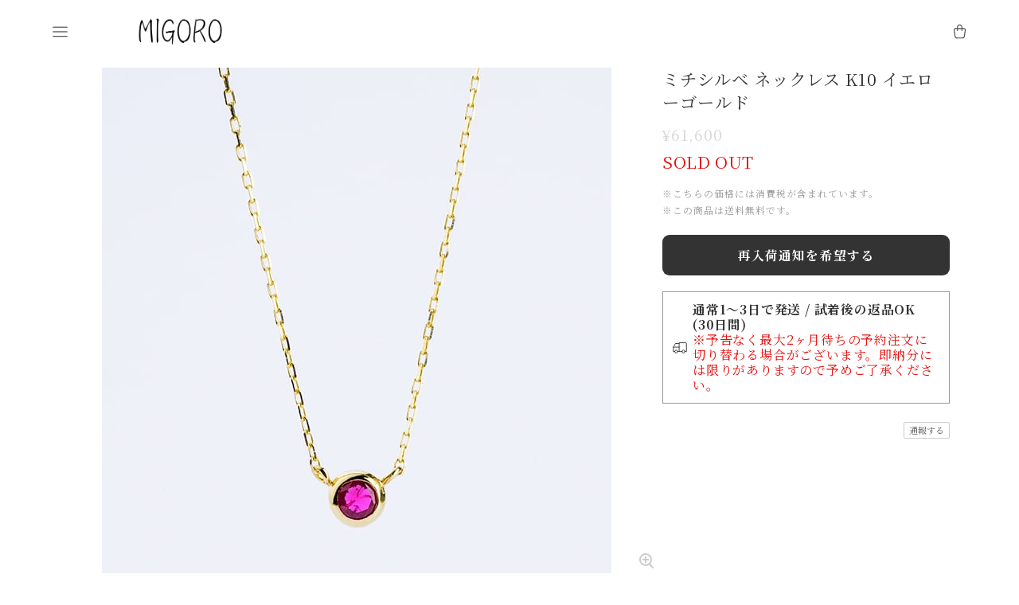

--- FILE ---
content_type: text/html; charset=UTF-8
request_url: https://www.migoro.shop/items/5698710/reviews?format=item&score=&page=1
body_size: 319
content:
				<li class="review01__listChild">
			<figure class="review01__itemInfo">
				<a href="/items/5698710" class="review01__imgWrap">
					<img src="https://baseec-img-mng.akamaized.net/images/item/origin/d3b4db97502fe5e6a042f1cd2d18921f.jpg?imformat=generic&q=90&im=Resize,width=146,type=normal" alt="ネックレス ミチシルベ K10YG" class="review01__img">
				</a>
				<figcaption class="review01__item">
					<i class="review01__iconImg ico--good"></i>
					<p class="review01__itemName">ネックレス ミチシルベ K10YG</p>
										<time datetime="2023-11-06" class="review01__date">2023/11/06</time>
				</figcaption>
			</figure><!-- /.review01__itemInfo -->
						<p class="review01__comment">到着まで迅速に対応して頂いて嬉しいです。
また中を開けたら特典が可愛くて早速お財布にお守りとして入れました。商品見たらデザインの可愛さに嬉しくなりました。つけてるピンキーリングと一緒に毎日お守りのように付けようと思います。チェーンが細いので切れないように気をつけようと思います。この度はありがとうございます。</p>
								</li>
		

--- FILE ---
content_type: text/css
request_url: https://basefile.akamaized.net/dolcevivace-shopselect-net/67ad678136c11/dolce.vita.min.css
body_size: 17429
content:
@charset "utf-8";
/* Dolce & Vivace
 * https://base.dolcevivace.com/
 * Copyright Dolce & Vivace
 */
:root{--dolce-bg-color:#ffffff;--dolce-text-color:#333333;--dolce-subtext-color:#999999;--dolce-a-color:#01579b;--dolce-ahover-color:#0277bd;--dolce-btn-color:#ffffff;--dolce-btn-line-color:#dddddd;--dolce-btn-text-color:#333333;--dolce-cart-color:#1E90FF;--dolce-title-color:#333333;--dolce-sale-color:#E50F0D;--dolce-comming-color:#00C7B6;--dolce-takeout-color:#ff9800;--dolce-pre-color:#1e88e5;--dolce-lottery-color:#5e35b1;--dolce-community-color:#212121;--dolce-footer-bg-color:#fafafa;--dolce-footer-text-color:#212121;--dolce-stock-color:#333333;--information-banner-height:0px}#shopTopPage #first-view-wrap{order:-4}#shopTopPage #dolce-attention{order:-3}#shopTopPage #sp-search{order:-2}#shopTopPage #not-public{order:-1}#shopTopPage #topbanner1{order:1}#shopTopPage #topbanner2{order:2}#shopTopPage #section-image1{order:3}#shopTopPage #section-image2{order:4}#shopTopPage #dolce-pickup1{order:5}#shopTopPage #dolce-pickup2{order:6}#shopTopPage #dolce-concept{order:7}#shopTopPage #cat-list{order:8}#shopTopPage #item-list{order:9}#shopTopPage #recent-list{order:10}#shopTopPage #dolce-news{order:11}#shopTopPage #fixed-article{order:12}#shopTopPage #dolce-blog{order:13}#shopTopPage #dolce-youtube{order:14}#shopTopPage #dolce-instagram{order:15}#shopTopPage #dolce-newsletter{order:30}*,::after,::before{box-sizing:border-box}.clearfix:after{content:".";display:block;height:0;clear:both;visibility:hidden}.clear{clear:both}html{-moz-text-size-adjust:none;-webkit-text-size-adjust:none;text-size-adjust:none}a,button{cursor:revert}a{outline:0;-webkit-touch-callout:none;-webkit-tap-highlight-color:transparent;cursor:pointer}:focus,a:focus{outline:0!important}menu,ol,summary,ul{list-style:none}img{max-inline-size:100%;max-block-size:100%}table{border-collapse:collapse}input,textarea{-webkit-user-select:auto}textarea{white-space:revert}meter{-webkit-appearance:revert;appearance:revert}:where(pre){all:revert;box-sizing:border-box}::placeholder{color:#999}:where([hidden]){display:none}:where([contenteditable]:not([contenteditable=false])){-moz-user-modify:read-write;-webkit-user-modify:read-write;overflow-wrap:break-word;-webkit-line-break:after-white-space;-webkit-user-select:auto}:where([draggable=true]){-webkit-user-drag:element}:where(dialog:modal){all:revert;box-sizing:border-box}::-webkit-details-marker{display:none}a,abbr,acronym,address,applet,b,big,blockquote,caption,center,cite,code,dd,del,dfn,div,dl,dt,em,fieldset,font,form,h1,h2,h3,h4,h5,h6,html,i,iframe,img,ins,kbd,label,legend,li,object,ol,p,pre,q,s,samp,small,span,strike,strong,sub,sup,table,tbody,td,tfoot,th,thead,tr,tt,u,ul,var{margin:0;padding:0;border:0;outline:0}article,aside,details,figcaption,figure,footer,header,hgroup,menu,nav,section{display:block}@media (max-width:600px){.mobile-only{display:block;position:relative}.screen-only{display:none}br.sp-only{display:inline!important}br.pc-only{display:none!important}}@media (min-width:601px){.mobile-only{display:none}.screen-only{display:block;position:relative}br.sp-only{display:none!important}br.pc-only{display:inline!important}}@media (max-width:959px){.mobile-and-tablet-only{display:block}.pc-only{display:none}}@media (min-width:960px){.mobile-and-tablet-only{display:none}.pc-only{display:block}}.text-center{text-align:center}.text-left{text-align:left}.text-right{text-align:right}.flex-wrapper{display:flex;flex-direction:row;flex-wrap:wrap;justify-content:flex-start;align-items:stretch;align-content:stretch}.flex-between{-webkit-justify-content:space-between!important;justify-content:space-between!important}.flex-space-around{-webkit-justify-content:space-around!important;justify-content:space-around!important}.flex-nowrap{-webkit-flex-wrap:nowrap!important;flex-wrap:nowrap!important}.flex-aligncenter{-webkit-align-items:center!important;align-items:center!important}html{-ms-text-size-adjust:100%;-webkit-text-size-adjust:100%;-webkit-tap-highlight-color:transparent;font-size:16px;letter-spacing:.06em;line-height:1.8}body{color:var(--dolce-text-color,#333);background-color:#fff;font-weight:400;margin:0;word-wrap:break-word;overflow-wrap:break-word;font-size:.875rem}main{margin:0;width:100%;max-width:100%;display:flex;flex-direction:column;gap:65px}#shopTopPage main{padding-top:calc(80px + var(--information-banner-height,0))}@media (max-width:959px){body{font-size:.8125rem}main{gap:30px;padding-top:calc(70px + var(--information-banner-height,0))}#shopTopPage main{padding-top:calc(70px + var(--information-banner-height,0))}}input:not([type=checkbox]),select,textarea{font-family:-apple-system,BlinkMacSystemFont,"Helvetica Neue",Arial,"Hiragino Kaku Gothic ProN","Hiragino Sans",Meiryo,sans-serif!important;box-shadow:none!important}button,input:not([type=checkbox]),select,textarea{-webkit-appearance:none;-moz-appearance:none;appearance:none;background:0 0;border:none;border-radius:0;font:inherit;outline:0}select::-ms-expand{display:none}textarea{display:block}ul{list-style:none}ol{list-style:decimal}img{vertical-align:middle;border:0;max-width:100%;height:auto;image-rendering:auto}:focus,a:focus{outline:0}a{color:var(--dolce-a-color,#01579b);text-decoration:none;transition:color .3s}a:focus,a:hover{color:var(--dolce-ahover-color,#0277bd);text-decoration:none}.hide{display:none}.show{display:block!important}.invisible{visibility:hidden}.text-hide{font:0/0 a;color:transparent;text-shadow:none;background-color:transparent;border:0}.hidden{display:none!important;visibility:hidden!important}html{visibility:hidden}html.wf-active,html.wf-load{visibility:visible}html{font-family:"M PLUS 2","Helvetica Neue",Arial,"Hiragino Kaku Gothic ProN","Hiragino Sans",Meiryo,sans-serif}.uk-h1,.uk-h2,.uk-h3,.uk-h4,.uk-h5,.uk-h6,.uk-heading-2xlarge,.uk-heading-large,.uk-heading-medium,.uk-heading-small,.uk-heading-xlarge,.uk-logo,.uk-navbar-item,.uk-navbar-nav>li>a,.uk-navbar-toggle,footer h3,footer h4,h1,h1.cat,h1.item,h1.pages,h2,h2.index,h3,h4,h5,h6,nav h2{font-family:"M PLUS 2","Helvetica Neue",Arial,"Hiragino Kaku Gothic ProN","Hiragino Sans",Meiryo,sans-serif}.font_reset{font-family:"M PLUS 2","Helvetica Neue",Arial,"Hiragino Kaku Gothic ProN","Hiragino Sans",Meiryo,sans-serif!important}.uk-label{font-family:Outfit,"M PLUS 2","Helvetica Neue",Arial,"Hiragino Kaku Gothic ProN","Hiragino Sans",Meiryo,sans-serif;font-weight:500;letter-spacing:.05em}html{overflow-y:scroll}body{overflow:hidden;overflow:clip}:root{--scrollbar:0px}h1{font-size:1.25rem;line-height:1.2em;color:var(--dolce-text-color,#333)}h2{font-size:1.25rem;line-height:1.2em;color:var(--dolce-text-color,#333)}@media (max-width:960px){h1{font-size:1.125rem}h2{font-size:1.125rem}}h3{font-size:.875rem;line-height:1.4;color:var(--dolce-text-color,#333)}h4{font-size:.875rem;line-height:1.4;color:var(--dolce-text-color,#333)}dt{font-weight:400}dt::after,h1::after,h2::after,h3::after{content:'.';display:inline-block;width:0;font-size:0;color:transparent;pointer-events:none}.uk-navbar-item,.uk-navbar-nav>li>a,.uk-navbar-toggle{height:50px;min-height:50px!important}.uk-search-input{color:#000;box-shadow:none!important}.uk-search-input::placeholder{color:#999!important}.uk-search-input::-ms-input-placeholder{color:#999!important}.uk-search-navbar .uk-search-input,.uk-search-navbar .uk-search-input:focus{border-color:#999;background:#fff;outline:0}.uk-search-navbar .uk-search-input::-ms-input-placeholder,.uk-search-navbar .uk-search-input::placeholder{color:#ccc!important}.uk-navbar-container:not(.uk-navbar-transparent){background:0 0}.uk-navbar-item,.uk-navbar-nav>li>a,.uk-navbar-toggle{font-size:.875rem}.uk-navbar-nav>li>a{color:var(--dolce-text-color,#333)}.uk-navbar-nav>li.uk-active>a,.uk-navbar-nav>li:hover>a,.uk-navbar-nav>li>a.uk-open,.uk-navbar-nav>li>a:active,.uk-navbar-nav>li>a:focus{color:var(--dolce-ahover-color,#0277bd)}.uk-offcanvas-bar{background:var(--dolce-bg-color,#fff)}.uk-nav-header:not(:first-child){margin-top:10px}.uk-nav-parent-icon>.uk-parent>a::after{width:1.2em;height:1.2em;height:1.5em;background:url('data:image/svg+xml;charset=UTF-8,<svg xmlns="http://www.w3.org/2000/svg" version="1.1" viewBox="0 0 24 24"><path fill="%23757575" d="M19,13H13V19H11V13H5V11H11V5H13V11H19V13Z" /></svg>') no-repeat center center}.uk-nav-parent-icon>.uk-parent.uk-open>a::after{background:url('data:image/svg+xml;charset=UTF-8,<svg xmlns="http://www.w3.org/2000/svg" version="1.1" viewBox="0 0 24 24"><path fill="%23757575" d="M19,13H5V11H19V13Z" /></svg>') no-repeat center center}.uk-label{line-height:1;font-size:11px;padding:0 7px;line-height:19px;margin-right:7px}.uk-label.label-red{background:var(--dolce-sale-color,#e50f0d)}.uk-label.label-green{background:var(--dolce-comming-color,#00c7b6)}.uk-label.label-orange{background:var(--dolce-takeout-color,#ff9800)}.uk-label.label-pink{background:#d81b60}.uk-label.label-purple{background:var(--dolce-lottery-color,#5e35b1)}.uk-label.label-blue{background:var(--dolce-pre-color,#1e88e5)}.uk-label.label-black{background:var(--dolce-community-color,#000)}.uk-label.label-stock{background:var(--dolce-stock-color,#333);white-space:normal!important}.uk-label.label-clear{background:0 0!important}.uk-button{min-width:240px;font-size:.8125rem;text-transform:none;padding:12px 20px}@media (max-width:600px){.uk-button{width:100%;min-width:unset}.uk-label{font-size:10px}}.uk-button-default,.uk-button-default:active,.uk-button-default:focus,.uk-button-default:hover{border:none;background-color:var(--dolce-btn-color,#fff);color:var(--dolce-btn-text-color,#333);transition:all .3s;border:solid 1px var(--dolce-btn-line-color,#ddd);line-height:1.5;border-radius:6px}.uk-button-default:active,.uk-button-default:focus,.uk-button-default:hover{opacity:.8}@media (max-width:959px){ul.uk-nav-sub{padding:0 0 0 12px}ul.uk-nav-sub li{opacity:.7;font-size:.8125rem}ul.uk-nav-sub li a{position:relative;display:inline-block;padding:3px 0 3px 0!important;margin:0;font-weight:400!important}ul.uk-nav-sub li:last-child a{padding-bottom:0!important;margin-bottom:0!important}ul.uk-nav-sub li:last-child{margin-bottom:0!important}}@media (min-width:960px){.uk-search-navbar{width:400px}.uk-search-navbar .uk-search-input{font-size:.875rem;padding-left:1em;margin-bottom:0!important}.uk-navbar-dropdown{padding:10px 20px;width:auto!important;background-color:var(--dolce-bg-color,#fff)}ul.uk-nav-sub{padding:0 0 0 12px}ul.uk-nav-sub li{opacity:.75;font-size:.8125rem}ul.uk-nav-sub li a{position:relative;display:inline-block;padding:3px 0 3px 0!important;margin:0;font-weight:400!important}ul.uk-nav-sub li:last-child a{padding-bottom:0!important;margin-bottom:0!important}.uk-navbar-dropdown{overflow-y:auto;max-height:calc(100vh - 90px)}}.uk-nav-default{font-size:.8125rem;line-height:1.5rem}.uk-navbar-dropdown-nav .uk-nav-header,.uk-navbar-dropdown-nav .uk-nav-sub a,.uk-navbar-dropdown-nav>li>a,.uk-navbar-nav>li>a,.uk-offcanvas-bar,.uk-offcanvas-bar .uk-nav-default .uk-nav-header,.uk-offcanvas-bar .uk-nav-default .uk-nav-sub a,.uk-offcanvas-bar .uk-nav-default .uk-nav-sub li.uk-active>a,.uk-offcanvas-bar .uk-nav-default>li.uk-active>a,.uk-offcanvas-bar .uk-nav-default>li>a,.uk-offcanvas-bar a{color:var(--dolce-text-color,#333)}.uk-navbar-dropdown-nav .uk-nav-sub a:focus,.uk-navbar-dropdown-nav .uk-nav-sub a:hover,.uk-navbar-dropdown-nav .uk-nav-sub li.uk-active>a,.uk-navbar-dropdown-nav>li.uk-active>a,.uk-navbar-dropdown-nav>li>a:focus,.uk-navbar-dropdown-nav>li>a:hover,.uk-navbar-nav>li.uk-active>a,.uk-navbar-nav>li:hover>a,.uk-navbar-nav>li>a.uk-open,.uk-navbar-nav>li>a:active,.uk-navbar-nav>li>a:focus,.uk-offcanvas-bar .uk-nav-default .uk-nav-sub a:focus,.uk-offcanvas-bar .uk-nav-default .uk-nav-sub a:hover,.uk-offcanvas-bar .uk-nav-default>li>a:focus,.uk-offcanvas-bar .uk-nav-default>li>a:hover,.uk-offcanvas-bar a:hover{color:var(--dolce-text-color,#333)}.uk-heading-line>::after,.uk-heading-line>::before{border-bottom-color:var(--dolce-text-color,#333);opacity:.2}h2.uk-heading-line{margin-bottom:10px}@media (max-width:959px){h2.uk-heading-line{margin-bottom:5px}}.uk-offcanvas-bar .uk-close,.uk-offcanvas-bar .uk-close:hover{color:var(--dolce-subtext-color,#999)}.uk-offcanvas-bar .uk-heading-line>::after,.uk-offcanvas-bar .uk-heading-line>::before{border-bottom-color:var(--dolce-text-color,#333);opacity:.2}.uk-heading-bullet::before,.uk-offcanvas-bar .uk-heading-bullet::before{border-left-color:var(--dolce-text-color,#333);opacity:.2}.uk-offcanvas-bar{padding:19px 7px 15px 15px}.uk-offcanvas-close{top:25px;right:16px}@media (min-width:960px){.uk-offcanvas-bar{padding:19px 18px 15px 30px}.uk-offcanvas-close{top:25px;right:27px}}.uk-nav .uk-margin-small-right{margin-right:0!important;min-width:34px;width:34px}.uk-modal-dialog,.uk-modal-dialog svg{color:#333}.uk-modal{background:rgba(0,0,0,.3)}.uk-modal-dialog{transform:translateY(0)}.uk-sticky{z-index:auto!important}.uk-offcanvas{display:block}.uk-offcanvas-bar,.uk-togglable-leave .uk-offcanvas-bar{left:0!important;transform:translateX(-270px);transition:transform .3s ease-in-out;will-change:transform}.uk-open .uk-offcanvas-bar,.uk-togglable-enter .uk-offcanvas-bar{left:0!important;transform:translateX(0);will-change:transform}@media (min-width:640px){.uk-offcanvas-bar,.uk-togglable-leave .uk-offcanvas-bar{left:0!important;transform:translateX(-350px);transition:transform .3s ease-in-out;will-change:transform}.uk-open .uk-offcanvas-bar,.uk-togglable-enter .uk-offcanvas-bar{left:0!important;transform:translateX(0);will-change:transform}}select{min-width:100px;background-color:#fff;border:1px solid #ccc;color:#555;vertical-align:middle;-webkit-border-radius:4px;-moz-border-radius:4px;border-radius:4px}legend{display:block;width:100%;padding:0;margin-bottom:20px;font-size:21px;line-height:40px;color:#333;border:0;border-bottom:1px solid #e5e5e5}.uneditable-input,input,textarea{margin-left:0}.uneditable-input,input[type=color],input[type=date],input[type=datetime-local],input[type=datetime],input[type=email],input[type=month],input[type=number],input[type=password],input[type=search],input[type=tel],input[type=text],input[type=time],input[type=url],input[type=week],textarea{background-color:#fff;border:1px solid #ccc;-webkit-transition:border linear .2s,box-shadow linear .2s;-moz-transition:border linear .2s,box-shadow linear .2s;-o-transition:border linear .2s,box-shadow linear .2s;transition:border linear .2s,box-shadow linear .2s}textarea{height:auto}select{display:inline-block;padding:6px 8px;font-size:.875rem;color:#333;vertical-align:middle;-webkit-border-radius:4px;-moz-border-radius:4px;border-radius:4px;min-height:34px!important}.uneditable-input,input:not([type=checkbox]),input[type=color],input[type=date],input[type=datetime-local],input[type=datetime],input[type=email],input[type=month],input[type=number],input[type=password],input[type=search],input[type=tel],input[type=text],input[type=time],input[type=url],input[type=week],textarea{display:inline-block;width:100%;padding:6px 8px;font-size:.875rem;color:#333;vertical-align:middle;-webkit-border-radius:4px;-moz-border-radius:4px;border-radius:4px;outline:0;min-height:34px!important}.uneditable-input:focus,input:not([type=checkbox]):focus,textarea:focus{border-color:#999}@media (max-width:959px){.uneditable-input,input,input[type=color],input[type=date],input[type=datetime-local],input[type=datetime],input[type=email],input[type=month],input[type=number],input[type=password],input[type=search],input[type=tel],input[type=text],input[type=time],input[type=url],input[type=week],select,textarea{font-size:16px}}#i18{z-index:970}#i18 .lang{float:left;margin:0 5px 0 0;position:relative}#i18 .lang::after{content:'';width:6px;height:6px;border:none;border-bottom:solid 2px #333;border-right:solid 2px #333;-ms-transform:rotate(45deg);-webkit-transform:rotate(45deg);transform:rotate(45deg);position:absolute;top:50%;right:10px;margin-top:-4px}#i18 .currency{float:left;position:relative}#i18 .currency::after{content:'';width:6px;height:6px;border:none;border-bottom:solid 2px #333;border-right:solid 2px #333;-ms-transform:rotate(45deg);-webkit-transform:rotate(45deg);transform:rotate(45deg);position:absolute;top:50%;right:10px;margin-top:-4px}#i18 select{-webkit-appearance:none;-moz-appearance:none;appearance:none;background-color:#fff;border:1px solid #ccc;-webkit-border-radius:2px;-moz-border-radius:2px;border-radius:2px;color:#000;cursor:pointer;font-family:inherit;font-size:13px;line-height:20px;min-width:inherit;padding-right:20px;padding-left:10px;padding-bottom:6px;vertical-align:middle;outline:0!important;margin-bottom:0}#i18 select option{font-size:13px}@media (max-width:959px){#i18 select{font-size:16px;height:34px}}#law,#privacy{background-color:#fff;box-sizing:border-box;font-size:.8125rem;line-height:1.6em;margin:0 auto;padding:20px 30px 30px;text-align:left;width:100%;color:#000!important}#law h2,#privacy h2{font-size:1rem;font-weight:700;margin:0;padding:0 0 20px;color:#000!important}#law h2{padding:0}#privacy dt,#privacy h3{font-weight:700;margin:15px 0 8px;color:#000!important}#privacy .privacy_intro{margin:0 0 20px}#law h3{font-weight:700;margin:20px 0 5px;color:#000!important}#law .atobaraiTerm{margin:20px 0}#law .atobaraiTerm .atobaraiTerm__title{margin-bottom:8px}#law .atobaraiTerm .atobaraiTerm__body{padding-left:20px}#law .atobaraiTerm p{font-size:100%;line-height:1.5;margin:0 0 10px}@media (max-width:959px){#law,#privacy{background-color:#fff;box-sizing:border-box;font-size:13px;line-height:1.6em;margin:0 auto;padding:10px}}.itemCb #cboxPrevious{background:url(https://basefile.akamaized.net/dolcevivace-shopselect-net/60b741822744c/controls.png) no-repeat 0 0;bottom:0;height:20px;left:0;overflow:visible;text-indent:-9999px;width:20px}.itemCb #cboxNext{background:url(https://basefile.akamaized.net/dolcevivace-shopselect-net/60b741822744c/controls.png) no-repeat -22px 0;bottom:0;height:20px;left:30px!important;overflow:visible;text-indent:-9999px;width:20px}.itemCb #cboxClose{background:url(https://basefile.akamaized.net/dolcevivace-shopselect-net/60b741822744c/controls.png) no-repeat -52px 0;height:20px;overflow:visible;text-indent:-9999px;width:20px}.itemCb #cboxContent button{border:none}.itemCb:focus{outline:0}a.cboxElement:focus{outline:0}[class*=" si-"],[class^=si-]{font-family:shopicon!important;-webkit-font-smoothing:antialiased;-moz-osx-font-smoothing:grayscale;font-style:normal;font-variant:normal;font-weight:400;line-height:1;speak:none;text-transform:none}.si-attentionTriangle:before{content:"\e903"}.si-cart:before{content:"\e900"}.si-message:before{content:"\e901"}.si-cross:before{content:"\e902"}.si-search:before{content:"\e912"}.si-information:before{content:"\e919"}.si-tipi:before{content:"\e922"}.si-pin:before{content:"\e929"}.shareButtons{width:auto;display:flex;flex-direction:row;flex-wrap:wrap;align-content:space-between;align-items:start;justify-content:flex-end;cursor:pointer;margin:0;padding:0;vertical-align:top;font-size:12px;color:#999!important;text-decoration:none}.shareButtons .pinterest{margin:1px 0 4px 8px}.shareButtons .twitter{margin:1px 0 4px 8px}.shareButtons .facebook{margin:2px 0 3px 8px}.illegal-report{text-align:right}.illegal-report a{color:#666!important;cursor:pointer;display:inline-block;font-size:11px!important;margin:0 0 4px 8px;vertical-align:middle;text-align:left;border:solid 1px #ccc;padding:0 6px 1px;border-radius:2px;background-color:#fff;line-height:18px;letter-spacing:0}.illegal-report a:hover{opacity:1;text-decoration:none}footer #baseMenu{text-align:center;margin:0 auto;display:inline-block}footer #baseMenu .clearfix:after{content:unset;display:none;clear:none}footer #baseMenu>ul>li{list-style:none}footer #baseMenu>ul>li.cart{display:none!important}footer #baseMenu>ul>li.base{margin:0 auto;width:20px;padding:0}footer #baseMenu>ul>li.base img{width:20px;height:20px}#deeplink{display:none}@media (max-width:959px){#deeplink{display:block;width:100%;margin:20px auto}#deeplink a,#deeplink a:focus,#deeplink a:hover{background:#fafafa;font-size:.8125rem;color:#333;border:solid 1px #e5e5e5;padding:5px 15px;width:100%;display:block;text-align:center}}.label_image{position:absolute!important;height:70px!important;width:70px!important;z-index:300;background:0 0!important}.dolce-cat-list .item .label_image{height:56px!important;width:56px!important}@media (min-width:601px) and (max-width:959px){.label_image{height:56px!important;width:56px!important}.dolce-cat-list .item .label_image{height:49px!important;width:49px!important}}@media (max-width:600px){.dolce-cat-list .item .label_image{height:42px!important;width:42px!important}}.msg_startButton{transition:background-color .3s ease}.msg_startButton:hover{box-shadow:none!important;background:#c1c9d5!important}@media (min-width:960px){.msg_startButton{z-index:990!important;left:calc(100vw - 138px)!important;bottom:calc(20px + env(safe-area-inset-bottom))}}@media (min-width:481px) and (max-width:959px){.msg_startButton{z-index:990!important;right:60px!important;bottom:calc(20px + env(safe-area-inset-bottom))}}@media (max-width:480px){.msg_startButton{z-index:990!important;bottom:17px;bottom:calc(17px + env(safe-area-inset-bottom));-webkit-transition:bottom .1s!important;transition:bottom .1s!important;transition-delay:bottom .1s!important}}#review-apps{color:#000}.review01__tabWrap,.x_reviewList{background-color:#fff}.x_reviewList li{padding-left:15px;padding-right:15px}.review01__list{height:auto}.communityMain .communityTitle{font-size:1.5rem!important;color:var(--dolce-title-color,#333)}.communityMain{padding:0!important;width:100%!important}.communityMain .communityContent{margin-top:20px!important;padding:15px 15px!important}@media (min-width:960px){.communityMain .communityContent{display:flex;flex-wrap:nowrap}}.communityMain .communityOverview{width:auto!important}.communityMain .communityNav{width:auto!important;min-width:40%}.communityMain h1{font-size:1.5rem!important}.communityMain .communityItems .communityItem .communityItemLabel{padding:0!important;border-radius:4px!important;font-size:12px!important;font-weight:700!important}.communityMain .overview{width:100%!important}.communityMain .communitySignin .button{height:auto!important}.communityMain #limitedItem{width:100%!important}.communityMain #limitedUrl{width:100%!important}.communityMain .communityItems{width:100%!important}.communityMain .communityItems .communityItem{margin-left:0!important;width:33.33%!important;padding:0 8px!important}.communityMain .communityItems .communityItem:first-child,.communityMain .communityItems .communityItem:nth-child(3n+1){margin-left:0!important}.communityMain .communityItems .communityItem .communityItemTitle{margin-top:10px!important;width:auto!important;margin-bottom:5px!important;max-height:unset!important}.communityMain .communityItems .communityItem .communityItemLabel.soldOutText{width:auto!important;max-height:unset!important;color:#666!important;letter-spacing:.03em!important;font-weight:400!important;font-size:.875rem!important}.communityMain .communityItemPrice{line-height:1.35!important;white-space:normal!important;font-family:Outfit,sans-serif!important;letter-spacing:.05em!important;font-weight:500!important}.communityMain .communityItems .communityItem .communityItemPrice.soldOut{text-decoration:none!important}.communityMain .communityItems .communityItem .communityImageContainer{width:auto!important;height:auto!important}.communityMain .communityItems .communityItem .communityImageContainer img{width:100%}.communityMain .communityModalHeader{padding-bottom:24px!important;color:#000!important}.communityModalTable{color:#000!important}.communityMain .communityUrlHeader{margin-top:30px!important}.communityModal{color:#000!important;margin-top:20px}.communityMain #productsLimitedUrl .urlBox{padding:10px!important;background-color:transparent!important;width:calc(50% - 20px)!important;border:1px solid #c2c8d2;border-radius:4px;margin:0 10px 20px!important}.communityMain #productsLimitedUrl .urlBox:nth-child(2n){margin:0 10px 20px!important}@media (max-width:959px){.communityModal{max-width:85%!important;max-height:75svh!important;min-width:200px!important;width:85%!important;overflow:scroll!important;margin-top:30px}.communityModalHeader{font-size:1rem!important}.communityPrice h3,.communityTitle h1{font-size:.9375rem!important}.communityOverview{font-size:.875rem!important}.communityMain .communityItems .communityItem{width:50%!important;padding:0 10px!important}.communityMain .communityContent{margin-top:20px!important;padding:15px!important;flex-direction:column}.communityMain .communityOverview{width:100%!important;padding-bottom:20px!important}.communityMain .communityNav{width:100%!important;margin-left:0!important}.communityMain #productsLimitedUrl .urlBox{padding:10px!important;background-color:transparent!important;width:100%!important;border:1px solid #c2c8d2;border-radius:4px;margin:0 0 20px!important}.communityMain #productsLimitedUrl .urlBox:nth-child(2n){margin:0 0 20px!important}.communityBox .button__guest{margin:10px 0 0!important;display:block!important;width:100%!important}.communityBox .button__purchase{margin:0!important;display:block!important;width:100%!important}.communityRegisterButtons{display:flex!important;flex-direction:column-reverse!important;align-items:center!important}}.irContainer{width:282px!important}#irContainer legend{text-align:center}#irContainer input select{font-size:16px!important}#irContainer input textarea{font-size:16px!important}#IllegalReportTitle,#x_illegalReportMessage{width:100%}#irContainer .btn.btn-danger{padding:10px 0!important;margin:5px 0!important;font-size:14px!important}.informationBanner{letter-spacing:.02em}.informationBanner button{cursor:pointer}.informationBannerArrow{font-size:17px!important}#appsItemDetailCustomTag .appsItemDetailCustomTag_heading{font-size:18px;font-weight:700;letter-spacing:0;line-height:27px;margin:30px 0 24px!important;text-align:left}#appsItemDetailCustomTag .appsItemDetailCustomTag_description{font-size:14px;letter-spacing:.05em;line-height:2;margin:0 0 24px;overflow-wrap:anywhere;text-align:left;word-break:break-all}#appsItemDetailCustomTag .appsItemDetailCustomTag_image{display:block;height:auto;margin:0 0 24px;max-width:100%;width:auto}#appsItemDetailCustomTag .appsItemDetailCustomTag_vimeo,#appsItemDetailCustomTag .appsItemDetailCustomTag_youtube{height:0;margin:0 0 24px;overflow:hidden;padding-bottom:56.25%;position:relative;width:100%}#appsItemDetailCustomTag .appsItemDetailCustomTag_vimeo>iframe,#appsItemDetailCustomTag .appsItemDetailCustomTag_youtube>iframe{height:100%;left:0;position:absolute;top:0;width:100%}#appsItemDetailCustomTag .appsItemDetailCustomTag_slider{margin:0 0 24px}.bundleSaleRelation_title{font-size:18px;font-weight:600}.bundleSaleRelation_advertise{font-size:14px;margin-top:8px}.bundleSaleRelation_container{display:flex;flex-wrap:wrap;justify-content:space-between;margin-top:16px}.bundleSaleRelation_item{font-size:12px;margin-bottom:16px;max-width:128px;width:100%}.bundleSaleRelation_item_title{line-height:1.5em;margin-top:6px}.bundleSaleRelation_item_price{margin-top:4px}.bundleSaleRelation_foot{margin-top:16px;text-align:center}.bundleSaleRelation_button{background-color:#333;color:#fff;font-size:14px;height:50px;line-height:50px;width:250px}.law__telNumber{line-height:22px}@media (max-width:959px){#appsItemDetailCustomTag .appsItemDetailCustomTag_heading{margin-top:20px!important}}.appsItemDetailCustomTag_image{width:100%!important}#page-top{position:fixed;bottom:20px;bottom:calc(20px + env(safe-area-inset-bottom));transition:opacity .3s ease,bottom .1s;transition-delay:bottom .1s;font-size:14px;line-height:1;z-index:990;opacity:0;pointer-events:none}#page-top.btn-on{opacity:1;pointer-events:auto}#page-top.btn-off{opacity:0;pointer-events:none}@media (min-width:960px){#page-top{left:calc(100vw - 65px)}}#page-top a{background:#000;color:#fff;width:30px;padding:4px 5px 6px;text-align:center;display:block;opacity:.9;transition:all .3s ease;border-radius:50%}#page-top a:hover{background:#474747}@media (max-width:959px){#page-top{-webkit-transition:opacity .3s ease;transition:opacity .3s ease;bottom:20px;bottom:calc(20px + env(safe-area-inset-bottom));right:10px}#page-top a{-webkit-transition:opacity .3s ease;transition:opacity .3s ease;width:34px;padding:6px 7px 8px}}header{position:sticky;top:0;min-height:70px;width:100%;max-width:calc(100vw - var(--scrollbar));background-color:var(--dolce-bg-color,#fff);color:var(--dolce-text-color,#333);z-index:970}#shopTopPage header{position:fixed}.is-fixed{position:fixed;top:0;left:0}#header-box{display:flex;justify-content:flex-start}.header-search-pc{height:50px;min-height:50px}.header-login-pc{height:50px;min-height:50px}.header-base{height:50px;min-height:50px}@media (max-width:959px){.header-base{width:56px}}.header-cart{height:50px;padding:0 0 0 12px;display:flex;justify-content:center;align-items:center;box-sizing:border-box}.header-login{height:50px;min-height:50px!important;padding:0 12px 0;display:flex;justify-content:center;align-items:center;box-sizing:border-box}header #baseMenu>ul>li.base{display:none!important}header #baseMenu>ul>li.cart img{opacity:0}.nav-divider{border-top:1px solid #e5e5e5;margin:10px auto}#header-box .header-logo img{max-height:50px}#header-box .uk-icon{color:var(--dolce-text-color,#333);transition:all 0s}#header-box .uk-nav-parent-icon{height:12px;padding-right:6px}#slide-menu .uk-search .uk-icon{color:#999!important}.footer-logo,.header-logo{position:relative;text-align:center;height:50px}.footer-logo img,.header-logo img{max-height:100%;max-width:100%}.footer-logo,.footer-logo a,.footer-logo a:hover,.header-logo,.header-logo a,.header-logo a:hover{font-size:1.5rem;line-height:normal;border:none;color:#111;font-weight:400!important;height:50px;display:inline-block;opacity:1!important}.dolce_logo_size,.header-logo h1{height:50px;display:inline-block;overflow:hidden}.footer-logo .logoText,.header-logo .logoText{display:table-cell;vertical-align:middle;height:50px}#header-menu .uk-navbar-toggle{padding:0 38px 0 0}@media (max-width:959px){.header-cart .uk-icon>svg,.header-login-pc .uk-icon>svg,.header-search-pc .uk-search-icon>svg{width:20px!important;height:20px!important}#header-menu .uk-navbar-toggle{padding:0 10px}#header-menu .uk-navbar-toggle>svg{display:inline-block;border-radius:50%;width:80px;height:80px;padding:7px 6px 6px 7px;text-align:center;line-height:80px;width:36px!important;height:36px!important}.header-base .uk-icon>svg{display:inline-block;background:var(--dolce-bg-color,#fff);border-radius:50%;width:80px;height:80px;padding:6.5px 6.5px 7.5px 7.5px;text-align:center;line-height:80px;width:36px!important;height:36px!important}.header-cart{padding:0 10px}.uk-search-icon{transition:all 0s!important}#shopTopPage header,header{position:fixed;min-height:70px;max-width:100%;transition:all .6s ease-out}#header-box{max-width:100%;margin-left:auto;margin-right:auto;padding:10px 0}#header-menu{display:block}.header-logo{width:calc(100% - 112px);text-align:center}.header-login-pc,.header-search-pc{display:none}}#header-menu .uk-navbar-toggle>svg,.header-base .uk-icon>svg,.header-login-pc .uk-icon>svg,.header-search-pc .uk-icon>svg{opacity:.9;color:var(--dolce-text-color,#333);background:var(--dolce-bg-color,#fff)}@media (min-width:960px){.header-cart .uk-icon>svg,.header-login-pc .uk-icon>svg,.header-search-pc .uk-search-icon>svg{width:22px!important;height:22px!important}.header-search-pc .uk-icon>svg{display:inline-block;background:var(--dolce-bg-color,#fff);border-radius:50%;width:80px;height:80px;padding:8px 5.6px 6px 8.4px;text-align:center;line-height:80px;width:36px!important;height:36px!important}.header-login-pc .uk-icon>svg{display:inline-block;background:var(--dolce-bg-color,#fff);border-radius:50%;width:80px;height:80px;padding:8px 6.5px 6px 7.5px;text-align:center;line-height:80px;width:36px!important;height:36px!important}.header-base .uk-icon>svg{display:inline-block;background:var(--dolce-bg-color,#fff);border-radius:50%;width:80px;height:80px;padding:6.5px 6.5px 7.5px 7.5px;text-align:center;line-height:80px;width:36px!important;height:36px!important}header .uk-navbar-toggle{padding:0 12px 0 15px}#header-menu .uk-navbar-toggle>svg{display:inline-block;background:var(--dolce-bg-color,#fff);border-radius:50%;width:80px;height:80px;padding:7px 6px 6px 7px;text-align:center;line-height:80px;width:36px!important;height:36px!important}.uk-navbar-toggle-icon>svg{width:18px!important;height:18px!important}.header-logo{-webkit-flex-grow:1;flex-grow:1;text-align:left}.header-login-pc,.header-search-pc{display:block}.header-search-pc .uk-search{border:none}.header-base{width:48px!important}.header-login-pc{width:60px!important}}.slide-menu-cat ul.uk-nav-sub{width:calc(100% - 34px)}#header-menu .uk-nav>li>a{padding:15px 0 0;display:flex;align-items:center}.uk-list-hyphen>::before{opacity:.5}#slide-menu .uk-nav:last-of-type{padding-bottom:17px}.uk-offcanvas-bar h2,nav h2{font-size:.6875rem;font-weight:700;margin:20px 12px 5px 0;text-align:left;color:var(--dolce-text-color,#333)}.slide-menu-cat .category-btn{padding:18.5px 0 0}.slide-menu-cat .category-btn:first-child{padding:11.5px 0 0}footer .slide-menu-cat .category-btn{padding:15px 0 0}footer .slide-menu-cat .category-btn:first-child{padding:5px 0 0}@media (max-width:959px){.footer-info li,.uk-nav li{margin-bottom:6px}}.slide-menu-cat .category-btn .cat-title a{display:inline-block;width:calc(100% - 34px);line-height:1.5;padding-bottom:2px}.slide-menu-cat .category-btn .parent-icon{display:inline-block;width:34px;padding-left:8px;cursor:pointer;height:19.5px}.slide-menu-cat .category-btn .parent-icon svg{stroke:var(--dolce-text-color,#333);margin-top:-7px}.slide-menu-cat .category-btn .parent-icon.flipped svg{margin-top:-12px}footer .slide-menu-cat .category-btn .parent-icon svg{stroke:var(--dolce-footer-text-color,#333);margin-top:-4px}.parent-icon>span{display:inline-block;width:12px;height:12px}.uk-nav-sub{overflow:hidden;transition:max-height .3s ease-out}.parent-icon.flipped{transform:scale(1,-1)}.category-btn .hyphen{position:relative;padding-left:1em}.category-btn .hyphen:first-child{margin-top:5px}@media (max-width:959px){.category-btn .hyphen:first-child{margin-top:9px}}.category-btn .hyphen:before{position:absolute;top:.5em;left:0;content:'‒';display:inline-block;width:0;height:0;opacity:.5}#footer-info a .text,#menu-info a .text{padding-bottom:2px}.pl3{padding-left:3px;padding-right:34px}.pl5{padding-left:8px}.pl8{padding-left:8px;padding-right:12px}.pl13{padding-left:13px}@media (min-width:960px){.pl8{padding-left:8px;padding-right:14px}}ul.uk-nav-sub li a{margin-bottom:2px;margin-top:5px;line-height:1.5}nav .category-btn .cat-title{width:100%;display:flex;align-items:center}nav h2{padding-top:2px;padding-bottom:2px;padding-left:3px;margin-right:12px}#dolce-fixed-article{text-align:center}@media (min-width:960px){#slide-menu .uk-offcanvas-slide{scrollbar-gutter:stable}@-moz-document url-prefix(){#slide-menu .uk-offcanvas-slide{scrollbar-width:thin}}#slide-menu .uk-offcanvas-slide::-webkit-scrollbar{width:5px!important;height:5px!important}#slide-menu .uk-offcanvas-slide::-webkit-scrollbar-track{background:#fafafa!important}#slide-menu .uk-offcanvas-slide::-webkit-scrollbar-thumb{border-radius:5px!important;background:#ddd!important}}@media (min-width:960px){#header-menu{width:74px}#header-box{padding:15px 0;max-width:1920px;padding-right:calc(5vw - 7px);padding-left:calc(5vw - 7px)}#header-cushion{display:block;min-width:16px}}@media (max-width:959px){#header-menu{width:56px}#shopTopPage header:not(.refreshed) #header-box{transition:background-color .3s ease-out}#shopTopPage header:not(.refreshed) #header-box.scrolled{transition:background-color .3s ease-out;background-color:var(--dolce-bg-color,#fff)}#shopTopPage header.refreshed #header-box.scrolled{background-color:var(--dolce-bg-color,#fff)}#shopTopPage header.refreshed #header-box{background-color:var(--dolce-bg-color,#fff)}#header-cushion{display:none}nav .pl3>li:first-child>a{padding:5px 0 0}.uk-offcanvas-close{padding-top:4px;right:14px}nav .uk-nav-parent-icon{padding-right:12px}}@media (min-width:1921px){#header-box{padding-right:96px;padding-left:96px}}#header-search{padding:13px 12px 0 3px}@media (min-width:960px){#header-search{display:none}}#header-search .uk-search-default{width:100%}#header-search .uk-search-input{background:#fff!important;color:#000;font-size:.8125rem;border:1px solid #ccc}#header-search .uk-search-input::placeholder,#search-menu-pc::placeholder,#sp-search .uk-search-input::placeholder{color:#aaa!important}#header-search .uk-search-input:focus{border-color:#999;outline:0}#sp-search{margin:-15px auto;width:calc(100% - 30px)}@media (min-width:960px){#sp-search{display:none}}#sp-search .uk-search-input{background:#fff!important;color:#000;font-size:.8125rem;border:1px solid #ccc}#sp-search .uk-search-default{width:100%}.tooltip{position:relative;cursor:pointer}.tooltip-text{opacity:0;visibility:hidden;position:absolute;left:50%;transform:translateX(-50%);display:inline-block;padding:3.5px 8px 5px;white-space:nowrap;font-size:11px;line-height:15px;background:#333;color:#fff;border-radius:3px;top:100%;text-align:center}#navbar-toggle .tooltip-text{left:calc(50% - 20px)}.header-search-pc .tooltip-text{left:calc(50% + 1.5px)}.header-base .tooltip-text{left:calc(50% + 6px)}.tooltip:hover .tooltip-text{opacity:1;visibility:visible}@media (max-width:959px){.tooltip .tooltip-text{display:none}}.tooltip-text{max-width:224px;overflow:hidden}#menu-social{margin:10px auto 10px}#menu-social li{display:inline-block;width:40px;padding:5px 0;margin:0 2px}#menu-social img{width:20px;height:20px}#menu-social a{width:34px;height:34px;border-radius:6px;display:inline-block;transition:background-color .3s;padding:0;display:flex;align-items:center;justify-content:center;background-color:#fff}#floating-banner{display:none;opacity:1;transition:opacity .3s ease-out}#floating-banner.fade-out{opacity:0}#moda-banner{display:none}#modal-banner.uk-modal.uk-togglable-enter{transition:opacity .5s linear!important}#modal-banner .uk-modal-dialog{transform:none;width:auto;width:360px}#modal-banner .uk-modal-dialog a,#modal-banner .uk-modal-dialog a:hover{color:#333}#modal-banner .modal-text{text-align:center;line-height:1.5}#modal-banner .uk-modal-body{padding:10px;border-radius:6px;text-align:center}#modal-banner.uk-modal{background:rgba(255,255,255,.6)}#modal-banner .modal-text{padding:9px 0 0}#modal-banner .uk-modal-close-default{top:-7px;right:-7px;background:#fff;opacity:1;padding:8px;border-radius:50%;color:#666}#modal-banner .uk-modal-close-default svg{width:14px;height:14px}@media (max-width:600px){#modal-banner .uk-modal-dialog{width:300px;max-width:82%}}footer{position:relative;margin-top:40px;padding-top:40px;background:var(--dolce-footer-bg-color,#fafafa);color:var(--dolce-footer-text-color,#333);font-size:.875rem}.footer-wrapper{position:relative;max-width:100%;padding:0;margin:0 auto;display:flex;flex-direction:row;flex-wrap:wrap;justify-content:flex-start;align-content:stretch;align-items:stretch}.footer-item-center,.footer-item-left,.footer-item-right{width:calc(94% / 3);padding:0;position:relative}@media (min-width:959px){footer{margin-top:65px;padding-top:45px}.footer-wrapper{padding:0 5%;gap:20px 3%}}footer a,footer a:focus,footer a:hover{color:var(--dolce-footer-text-color,#333)}footer section{margin-bottom:30px}.pd5{padding:5px}.footer-logo{margin-bottom:20px;height:50px;display:inline-block;text-align:left}.footer-logo img{max-height:50px}.footer-address{padding-top:5px;font-size:.75rem}.footer-text{margin-bottom:15px;padding:0 5px}@media (max-width:959px){.footer-logo{display:block;width:100%;text-align:center;margin:15px auto 20px;height:auto}}footer h3,footer h4{font-size:.6875rem;font-weight:700;margin:0 0 10px;text-align:left;color:var(--dolce-footer-text-color,#333)}footer .uk-nav-default .uk-nav-sub a,footer .uk-nav-default .uk-nav-sub a:hover,footer .uk-nav-default>li>a,footer .uk-nav-default>li>a:hover{color:var(--dolce-footer-text-color,#333)}footer .uk-nav-default>li>a{padding:15px 0 0}footer .uk-nav-default>li:first-child>a{padding-top:5px}footer .uk-nav>li>a{padding:14px 0 0;display:flex;align-items:center}@media (max-width:959px){footer section{margin-bottom:22px}.footer-item-center,.footer-item-left,.footer-item-right{width:100%;padding:0;position:relative;padding-left:15px;padding-right:15px}.footer-link{margin-top:5px}.footer-link li{line-height:25px}footer .category-btn:first-child{padding:13px 0 0}}#footer-cat{padding-left:3px;padding-right:10px}#footer-info{padding-left:5px}@media (max-width:959px){#footer-cat{padding-left:0;padding-right:0}}#footer-search{padding-top:3px;width:auto;margin:0 5px}.mailMagazineSubscribe_field{padding-right:5px}#footer-search .uk-search-default{width:100%}#footer-search .uk-search-input{background:#fff!important;color:#000;font-size:.8125rem;border:1px solid #ccc}#footer-search .uk-search-input::placeholder{color:#bbb!important}#footer-search .uk-search-input:focus{border-color:#999;outline:0}#footer-social{margin-left:auto;height:50px}@media (min-width:960px){#footer-copyright.messenger-padding{padding-bottom:50px!important}}#footer-social li{display:inline-block;width:40px;padding:10px;margin:0 2.5px}#footer-social li:has(#baseMenu){margin:0}#footer-social li img{width:20px;height:20px}#footer-copyright{text-align:center;font-size:.6875rem;opacity:.8;letter-spacing:.05em;padding:10px 0}@media (max-width:959px){#footer-social{display:block;margin:0 auto 20px;height:auto}#footer-copyright{padding:10px 0 70px}}#footer-social a{width:34px;height:34px;border-radius:6px;display:inline-block;transition:background-color .3s;padding:0;display:flex;align-items:center;justify-content:center}#footer-social a.white-background{background-color:#fff}.whole-bg{position:fixed;z-index:0;margin:0;width:calc(100vw - var(--scrollbar));max-width:1920px}.whole-bg .inner{background-color:var(--dolce-bg-color,#fff);height:100vh;width:95%;margin:0 2.5%}.whole-wrapper{position:relative;z-index:1;width:calc(100vw - var(--scrollbar));max-width:1920px}section{width:100%;max-width:1920px}section.wrapper{margin:0 2.5%;padding:0 2.5%;width:95%;background-color:var(--dolce-bg-color,#fff);max-width:1824px}section.wide{padding:0}section.wrapper-sub{margin:0 5%;width:90%;background-color:var(--dolce-bg-color,#fff);max-width:1728px}section .page-width{width:100%;padding:0 5%}h2.index{text-align:center;font-size:1.25rem;margin-bottom:23px;font-weight:400;line-height:26px;color:var(--dolce-title-color,#333)}h1.cat{text-align:center;font-size:1.375rem;font-weight:400;color:var(--dolce-title-color,#333)}h1.pages{text-align:center;font-size:1.375rem;margin-bottom:23px;font-weight:400;color:var(--dolce-title-color,#333)}h1.item{text-align:center;font-size:1.375rem;margin-bottom:23px;font-weight:400;color:var(--dolce-title-color,#333)}.btn-more{position:relative;text-align:center;margin-top:20px}#loading{position:absolute;left:50%;margin-left:-12px;margin-top:5px}#moreloader{width:26px;height:26px;position:absolute;left:50%;top:50%;margin-left:-13px;margin-top:-13px;z-index:10;transform-origin:50%;box-sizing:border-box;border:3px solid #333;border-color:var(--dolce-btn-text-color,#333);border-radius:50%;border-top-color:transparent;animation-name:morespin;animation-duration:1s;animation-iteration-count:infinite;animation-timing-function:linear;opacity:.2;display:none}@keyframes morespin{to{transform:rotate(360deg)}}@media (max-width:959px){.whole-bg{margin:0 10px;width:calc(100% - 20px)}.whole-bg .inner{background-color:var(--dolce-bg-color,#fff);height:100vh;width:100%;margin:0}section{max-width:100%}section.wrapper{margin:0 10px;padding:0 5px;width:calc(100% - 20px)}section.wrapper-sub{margin:0 15px;width:calc(100% - 30px)}section .page-width{width:100%;padding:0 25px}h2.index{font-size:1.0625rem;margin-bottom:12px}h1.cat{font-size:1.125rem;margin-bottom:0}h1.pages{font-size:1.125rem;margin-bottom:10px}h1.item{font-size:1.125rem;margin-bottom:10px}}@media (min-width:960px){#dolce-about,#page-blog .blogDetail,#pages .others{max-width:1100px;margin:0 auto}}#dolce-concept1 section,#dolce-concept2 section{width:100%;position:relative}.c-wrap{padding:140px 0;width:100%;display:flex;align-items:center;background-size:cover;background-position:center;background-color:var(--dolce-bg-color,#fff)}.c-wrap .concept-block{text-align:center;padding:0;max-width:1280px;margin:0 auto}.c-wrap .concept-btn{margin-top:1.4em}.concept-block .box{display:flex;justify-content:space-between;align-items:center}.concept-block .pic{max-width:50%;padding:0 5%;order:1}.concept-block h2{font-size:clamp(1.75rem,2vw,2rem);min-height:0;line-height:1.2em;margin-bottom:20px;font-weight:400}.concept-block h3{font-size:1rem;line-height:1.4em;margin-bottom:10px}.concept-block .c-btn{margin-top:30px}.concept-block .text{padding:0 5%;order:2}.concept-block .text p{margin-bottom:1.4em}.concept-block .text p:last-child{margin-bottom:0}@media (max-width:959px){#c1 .wrap,#c2 .wrap,#c3 .wrap,.c-wrap{padding:70px 0}#c1 .concept-block,#c2 .concept-block,#c3 .concept-block,.c-wrap .concept-block{padding:0}.concept-block h2{font-size:1.375rem}.concept-block h3{font-size:.875rem}.concept-block .box{display:flex;flex-wrap:wrap}.concept-block .text{display:inline-block;font-size:clamp(.75rem,3.3vw,.8125rem);min-height:0}.concept-block .pic{max-width:100%;padding:0 3% 35px;order:1}.concept-block .text{padding:0 9%;order:2}}@media (min-width:960px){#dolce-concept.no1-pc{margin-top:-65px}}@media (max-width:959px){#dolce-concept.no1-sp{margin-top:-30px}}#section-image1,#section-image2,#topbanner1,#topbanner2{text-align:center}#products{gap:22px 2.5%}@media (max-width:600px){#products{gap:15px 15px}}.item{position:relative}.item a{color:var(--dolce-text-color,#333)}.item a:focus,.item a:hover{color:var(--dolce-ahover-color,#0277bd)}#item-list .item{--widthA:calc(100% - 15px);width:calc(var(--widthA)/ 2)}#item-list .item .label_image{height:48px!important;width:48px!important}@media (min-width:601px) and (max-width:959px){#item-list .item{--widthA:calc(2.5% * 2);--widthB:calc(100% - var(--widthA));width:calc(var(--widthB)/ 3)}#item-list .item .label_image{height:56px!important;width:56px!important}}@media (min-width:960px) and (max-width:1279px){#item-list .item{--widthA:calc(2.5% * 2);--widthB:calc(100% - var(--widthA));width:calc(var(--widthB)/ 3)}#item-list .item .label_image{height:56px!important;width:56px!important}}@media (min-width:1280px){#item-list .item{--widthA:calc(2.5% * 3);--widthB:calc(100% - var(--widthA));width:calc(var(--widthB)/ 4)}#item-list .item .label_image{height:56px!important;width:56px!important}}.item .item-image{text-align:center;margin-bottom:11px}.item a .item-image{background-color:#fff;-webkit-transition:all .3s;-moz-transition:all .3s;transition:all .3s;position:relative}.item .item-title{text-align:left;line-height:1.35;display:-webkit-box;-webkit-box-orient:vertical;-webkit-line-clamp:3;overflow:hidden;color:var(--dolce-text-color,#333)}.item .item-title:hover{text-decoration:none;color:var(--dolce-text-color,#333)}.item a .item-price,.item a:hover .item-price{text-align:left;color:var(--dolce-text-color,#333);line-height:1.35;padding:5px 0 3px}.item a .item-price.sale-price,.item a:hover .item-price.sale-price{color:var(--dolce-sale-color,#e50f0d)}.item .item-price .price{white-space:normal;font-family:Outfit,sans-serif;letter-spacing:.05em;font-weight:500}.item .item-price.sale-price .rate{font-size:.6875rem;display:inline-block;padding-left:5px;font-weight:400}.item .item-price.soldout .soldout-text{color:var(--dolce-sale-color,#e50f0d);display:inline-block;opacity:1;letter-spacing:.03em;font-weight:400}.item .item-price.soldout .price{font-weight:400;display:inline-block;padding-right:10px;opacity:.2;color:var(--dolce-text-color,#333)}@media (max-width:959px){.item .item-price.soldout .soldout-text{font-size:.75rem}.item .item-price.soldout .price{padding-right:5px}}.item .item-status{text-align:left;padding-bottom:3px}.item-image{overflow:hidden;max-height:400px}@media (min-width:960px){.item .item-status .uk-label{margin-top:1px}.item-image{max-height:600px}}.item .item-image img{object-fit:cover;width:100%;height:100%;transition:all .5s}@media (hover:hover) and (min-width:601px){.item .item-image:hover img{transition:all .5s;transform:scale(1.1);opacity:.85}}@media (min-width:601px){#dolce-pickup1 .pickup-wrapper,#dolce-pickup2 .pickup-wrapper{display:flex;flex-direction:row;align-items:stretch;align-content:stretch;justify-content:space-around;flex-wrap:nowrap;gap:20px 3%}#dolce-pickup1 .pickup-item,#dolce-pickup2 .pickup-item{width:auto;position:relative}}@media (min-width:960px){#dolce-pickup1 .pickup-wrapper,#dolce-pickup2 .pickup-wrapper{gap:20px 2.5%}}#dolce-pickup1 .pickup-item a,#dolce-pickup2 .pickup-item a{color:#111;color:var(--dolce-text-color,#333)}#dolce-pickup1 .pickup-item a:focus,#dolce-pickup1 .pickup-item a:hover,#dolce-pickup2 .pickup-item a:focus,#dolce-pickup2 .pickup-item a:hover{color:var(--dolce-text-color,#333)}#dolce-pickup1 .pickup-desc,#dolce-pickup2 .pickup-desc{font-size:.875rem;line-height:1.35;text-align:center;padding-top:10px}#dolce-pickup1 .pickup-as-anking,#dolce-pickup2 .pickup-as-anking{position:absolute;z-index:3;top:0;left:0;width:38px;height:38px;text-align:center}.pickup-item .ranking_1{background:-webkit-gradient(linear,right bottom,left top,color-stop(50%,rgba(255,255,255,0)),color-stop(50.5%,#ebc043)) no-repeat top left/100% 100%;background:linear-gradient(to top left,rgba(255,255,255,0) 50%,#ebc043 50.5%) no-repeat top left/100% 100%}.pickup-item .ranking_2{background:-webkit-gradient(linear,right bottom,left top,color-stop(50%,rgba(255,255,255,0)),color-stop(50.5%,#c6c6c6)) no-repeat top left/100% 100%;background:linear-gradient(to top left,rgba(255,255,255,0) 50%,#c6c6c6 50.5%) no-repeat top left/100% 100%}.pickup-item .ranking_3{background:-webkit-gradient(linear,right bottom,left top,color-stop(50%,rgba(255,255,255,0)),color-stop(50.5%,#9a6746)) no-repeat top left/100% 100%;background:linear-gradient(to top left,rgba(255,255,255,0) 50%,#9a6746 50.5%) no-repeat top left/100% 100%}.pickup-item .ranking_4,.pickup-item .ranking_5,.pickup-item .ranking_6{background:-webkit-gradient(linear,right bottom,left top,color-stop(50%,rgba(255,255,255,0)),color-stop(50.5%,#fafafa)) no-repeat top left/100% 100%;background:linear-gradient(to top left,rgba(255,255,255,0) 50%,#fafafa 50.5%) no-repeat top left/100% 100%}.pickup-item .ranking_number{width:20px;display:block;font-weight:700;font-size:13px}.pickup-item .ranking_1 .ranking_number{color:#fff}.pickup-item .ranking_2 .ranking_number{color:#fff}.pickup-item .ranking_3 .ranking_number{color:#fff}.pickup-item .ranking_4 .ranking_number,.pickup-item .ranking_5 .ranking_number,.pickup-item .ranking_6 .ranking_number{color:#000}@media (max-width:959px){#dolce-pickup1 .pickup-wrapper,#dolce-pickup2 .pickup-wrapper{display:flex;flex-direction:row;flex-wrap:wrap;justify-content:flex-start;align-items:stretch;align-content:stretch;gap:15px 15px}#dolce-pickup1 .pickup-item,#dolce-pickup2 .pickup-item{--widthA:calc(100% - 15px);width:calc(var(--widthA)/ 2);position:relative}#dolce-pickup1 .pickup-desc,#dolce-pickup2 .pickup-desc{font-size:.8125rem}}#dolce-youtube{text-align:center;max-width:780px;margin:0 auto}@media (max-width:959px){.youtube-wrapper{position:relative;width:100%;padding-top:56.25%}.youtube-wrapper iframe{position:absolute;top:0;right:0;width:100%!important;height:100%!important}}#dolce-instagram{text-align:center}.instagram-inner{margin:0 auto}#dolce-instagram p{margin-bottom:1.4em}.btn-instagram{line-height:32px;padding:5px 15px 6px;border-radius:10px;border:solid 1px #eee;background-color:#f5f5f5;color:#111;width:auto;display:inline-block;margin:0 auto 25px;font-weight:500;font-family:Outfit,sans-serif}.btn-instagram img{width:16px;height:18px;display:inline-block;margin-right:5px;padding-bottom:2px}#first-view-wrap{width:95%;padding:0 2.5% 0;margin:0 2.5%;height:auto;max-width:1920px;position:relative;background-color:var(--dolce-bg-color,#fff)}#first-view-wrap .main-slider{height:100%;width:100%;opacity:0;transition:opacity 1s}@media (max-width:959px){#first-view-wrap{width:100%;padding:0;margin:0;max-width:100%}}.swiper-fade .swiper-slide{text-align:center}.swiper-pagination{bottom:19px!important}@media (max-width:480px){.swiper-pagination.messenger-padding{bottom:70px!important}}.swiper-pagination-bullet{background-color:#000!important;margin:0 6px 0!important}.swiper-pagination-bullet-active{background-color:#fff!important}#blog-more{margin-top:5px}@media (min-width:601px){#blog-widget{gap:20px 2.5%}#dolce-blog .blog-box{--widthA:calc(2.5% * 3);--widthB:calc(100% - var(--widthA));width:calc(var(--widthB)/ 4);margin:0;padding:0}#blog-more{padding-top:2px;margin-top:20px}}.blog-box{position:relative;align-items:center}.blog-box .b-pic{width:100%}.blog-box .b-contents{width:100%;line-height:1.5;padding:12px 0 0}.blog-box .b-contents .b-date{font-size:.75rem;opacity:.5;padding-bottom:5px;color:var(--dolce-text-color,#333);transition:all .3s}.blog-box .b-contents .b-title{padding-bottom:2px;color:var(--dolce-text-color,#333);transition:all .3s}.blog-box .b-contents .b-desc{font-size:.75rem;opacity:.5;display:-webkit-box;-webkit-box-orient:vertical;-webkit-line-clamp:2;overflow:hidden;color:var(--dolce-text-color,#333);transition:all .3s}@media (max-width:600px){.blog-box .b-contents .b-desc{font-size:.75rem;opacity:.5;display:-webkit-box;-webkit-box-orient:vertical;-webkit-line-clamp:1;overflow:hidden}#dolce-blog .blog-box{width:100%;margin:0 0 10px;padding:0 0 5px}.blog-box .b-pic{width:30%;--widthA:calc(100% - 30px);width:calc(var(--widthA)/ 3)}.blog-box .b-contents{width:70%;--widthA:calc(100% - 30px);--widthB:calc(var(--widthA) / 3);width:calc(100% - var(--widthB));padding:0 0 1px 10px}.blog-box .b-pic{min-height:50px;width:25%;background-size:cover;background-repeat:no-repeat;background-position:center}.blog-box .b-contents{width:75%;padding-left:10px;line-height:1.4;padding-bottom:1px}.blog-box .b-pic img{display:none}}@media (min-width:601px) and (max-width:959px){#blog-widget{gap:20px 2.5%}#dolce-blog .blog-box{--widthA:calc(100% - 2.5%);width:calc(var(--widthA)/ 2);margin:0;padding:0}#blog-more{padding-top:2px;margin-top:20px}}#fixed-article{text-align:center}section.cat-wrapper{padding:0 3.75%;margin:0 auto}#cat-list{display:flex;flex-direction:column;gap:65px}@media (max-width:959px){section.cat-wrapper{padding:0;margin:0 auto}#cat-list{gap:30px}}#cat-list .btn-more{margin-top:10px}@media (max-width:600px){#cat-list .btn-more{margin-left:20px;margin-right:20px}}#cat-list-1,#cat-list-2,#cat-list-3{width:100%;height:auto;margin-left:auto;margin-right:auto;position:relative;overflow:hidden;list-style:none;padding:0;display:block}#cat-title-1,#cat-title-2,#cat-title-3{position:relative}#cat-list .swiper-button-next,#cat-list .swiper-button-prev{top:0;margin-top:1px;color:var(--dolce-text-color,#333)}@media (max-width:959px){#cat-list .swiper-button-prev{margin-left:10px}#cat-list .swiper-button-next{margin-right:10px}}#cat-list .swiper-horizontal>.swiper-scrollbar,#cat-list .swiper-scrollbar.swiper-scrollbar-horizontal{position:relative;left:0;right:0;top:0;z-index:2;height:var(--swiper-scrollbar-size,4px);width:calc(100% - 80px);width:240px;margin:6px auto 0}:root{--swiper-navigation-size:1.625rem}#products .preloader,#recent-items .preloader{display:none!important}#cat-list .item-image{min-height:50px}.lazy-preloader{width:60px;height:60px;position:absolute;left:50%;top:50%;margin-left:-30px;margin-top:-30px;z-index:0;transform-origin:50%;display:none}.lazy-preloader.visible{display:block}.circle{position:relative;width:60px;height:60px;border-radius:50%;background-image:linear-gradient(135deg,var(--dolce-bg-color,#fff) 10%,#ccc 100%);box-sizing:border-box;animation:preloaderspin 1s linear infinite}@keyframes preloaderspin{0%{transform:rotate(0)}100%{transform:rotate(360deg)}}.circle::before{position:absolute;top:3px;left:3px;bottom:3px;right:3px;border-radius:50%;background-color:var(--dolce-bg-color,#fff);content:''}.swiper-button-next,.swiper-button-prev{opacity:1;transition:opacity .2s}.swiper-button-next.swiper-button-disabled,.swiper-button-prev.swiper-button-disabled{opacity:.25;cursor:auto;pointer-events:none}.swiper-button-next::after,.swiper-button-prev::after{font-size:18px;padding:5px 10px}.swiper-button-next{right:calc(1.25% + 5px)}.swiper-button-prev{left:calc(1.25% + 5px)}#cat-list .item{flex-shrink:0;height:100%;position:relative;transition-property:transform;display:block;--widthA:calc(100% - 15px);width:calc(var(--widthA)/ 3);padding:0 calc(15px / 2)}#cat-list .item .label_image{height:36px!important;width:36px!important}@media (min-width:601px) and (max-width:959px){#item-list .item .label_image{height:56px!important;width:56px!important}#cat-list .item .label_image{height:56px!important;width:56px!important}}@media (min-width:960px) and (max-width:1279px){#cat-list .item{flex-shrink:0;height:100%;position:relative;transition-property:transform;display:block;width:25%;padding:0 1.25%}#cat-list .item .label_image{height:56px!important;width:56px!important}}@media (min-width:1280px){#cat-list .item{flex-shrink:0;height:100%;position:relative;transition-property:transform;display:block;width:20%;padding:0 1.25%}#cat-list .item .label_image{height:56px!important;width:56px!important}}.cat-list-pre{width:100%;text-align:center;margin:30px auto 40px;font-size:11px;opacity:.7}.swiper-initialized>.cat-list-pre{display:none}@media (max-width:959px){#section-image1,#section-image2{padding-top:4px}}#recent-items{gap:20px 2%}@media (max-width:600px){#recent-items{gap:15px 15px}}#recent-list .item{--widthA:calc(100% - 30px);width:calc(var(--widthA)/ 3)}#recent-list .item .label_image{height:56px!important;width:56px!important}@media (min-width:601px) and (max-width:959px){#recent-list .item{--widthA:calc(2.5% * 2);--widthB:calc(100% - var(--widthA));width:calc(var(--widthB)/ 3)}#recent-list .item .label_image{height:56px!important;width:56px!important}}@media (min-width:960px){#recent-list .item{--widthA:calc(2% * 5);--widthB:calc(100% - var(--widthA));width:calc(var(--widthB)/ 6)}#recent-list .item .label_image{height:56px!important;width:56px!important}}#dolce-newsletter{border-top:#eee solid 1px;padding-top:65px}#dolce-newsletter .letterinner{max-width:1100px;margin:0 auto}#dolce-newsletter .letterinner p{margin-bottom:23px;text-align:center;line-height:1.5em}#dolce-newsletter .letterform{max-width:600px;margin:0 auto}#dolce-newsletter input{font-size:.875rem;background:url('data:image/svg+xml;utf8,<svg xmlns="http://www.w3.org/2000/svg" width="20" height="20" viewBox="0 0 20 20"><polyline fill="none" stroke="rgb(153, 153, 153)" points="1.4,6.5 10,11 18.6,6.5"></polyline><path d="M 1,4 1,16 19,16 19,4 1,4 Z M 18,15 2,15 2,5 18,5 18,15 Z" fill="rgb(153, 153, 153)"></path></svg>') no-repeat left center;background-size:20px 20px;background-position:10px center;padding-left:40px;box-sizing:border-box;background-color:#fff}@media (max-width:959px){#dolce-newsletter{padding-top:40px}}.mailMagazineSubscribe_field{display:flex}.mailMagazineSubscribe_input{max-width:calc(100% - 90px);width:100%;height:40px;background-color:#fff;margin-right:10px}.mailMagazineSubscribe_submit{width:80px;height:40px;color:#fff;font-size:.8125rem;border-radius:4px;background-color:#252525;cursor:pointer}@media (min-width:960px){.mailMagazineSubscribe_input{max-width:calc(100% - 110px)}.mailMagazineSubscribe_submit{width:100px}}.mailMagazineSubscribe_submit:disabled{background:#ccc}.mailMagazineSubscribe_confirm{font-size:.8125rem;padding:0 0 0 5px}#about-shipping{text-align:left;padding:0;line-height:1.2;position:relative;margin-top:10px}#footer-shipping{text-align:left;padding:0 2.5px;line-height:1.2;display:flex;align-items:center;margin-top:16px}#footer-shipping .uk-margin-small-right{min-width:16px;padding-left:4px;margin-right:0!important;margin-left:4px;margin-left:auto}#about-shipping .conditions{font-size:.9375rem;display:inline-block;padding-left:37px;letter-spacing:.05em}#footer-shipping .conditions{font-size:.9375rem;display:inline-block;letter-spacing:.05em;padding-bottom:3px}#about-shipping .conditions{padding-left:34px}#about-shipping .shipping,#footer-shipping .shipping{color:#e50f0d;display:inline;font-size:.9375rem}#about-shipping .conditions,#about-shipping .shipping{font-size:1.125rem}@media (max-width:959px){#about-shipping .conditions,#about-shipping .shipping{font-size:1rem}}#footer-shipping .exclusion{font-size:.75rem;padding-left:35px}#about-shipping .exclusion{font-size:.75rem}#about-shipping .conditions,#footer-shipping .exclusion{margin:4px auto 2px}#about-shipping .exclusion{margin:5px auto 2px;padding-left:35px}.footer-info li{width:100%;font-size:.75rem;line-height:30px}.footer-info li a{display:flex;align-items:center;position:relative;width:100%;margin-top:5px}.footer-info .info-icon{height:30px;width:41px;padding-left:5px;margin-bottom:2px}.footer-info .info-title{min-height:30px;width:calc(100% - 50px)}.footer-link{margin-top:10px}.footer-link li{width:100%;font-size:.75rem;line-height:20px}.footer-link li a{display:flex;align-items:center;position:relative;width:100%}.footer-link .info-title-m{min-height:20px;width:100%}footer .shipping-text{font-size:.75rem;padding:15px 5px 5px}@media (max-width:600px){footer .shipping-text{font-size:.875rem}}#footer-shipping .icon{width:23px;height:23px;min-width:23px;margin-right:16px}#footer-shipping svg{transform:scale(-1,1)}#about-shipping .icon{position:absolute;width:30px;height:30px;padding:2px 0 4px}#about-shipping svg{width:22px;height:22px;transform:scale(-1,1)}@media (max-width:959px){#about-shipping .icon{width:30px;height:30px;padding:1.5px 0 4.5px}#about-shipping svg{width:22px;height:22px}}#footer-shipping svg{stroke:var(--dolce-footer-text-color,#333)}#modal-shipping{text-align:left;padding:0;line-height:1.2;position:relative}#modal-shipping .conditions{font-size:.9375rem;display:inline-block;padding-left:37px;letter-spacing:.05em}#modal-shipping .conditions{padding-left:34px}#modal-shipping .shipping{color:#e50f0d;display:inline-block;font-size:.9375rem}#modal-shipping .conditions,#modal-shipping .shipping{font-size:1.125rem}@media (max-width:959px){#modal-shipping .conditions,#modal-shipping .shipping{font-size:1rem}}#modal-shipping .exclusion{font-size:.75rem;padding-left:35px}#modal-shipping .conditions{margin:4px auto 2px}#modal-shipping .exclusion{margin:5px auto 2px}#modal-shipping .icon{position:absolute;width:30px;height:30px;padding:2px 0 4px}#modal-shipping svg{width:22px;height:22px;transform:scale(-1,1)}@media (max-width:959px){#modal-shipping .icon{width:30px;height:30px;padding:1.5px 0 4.5px}#modal-shipping svg{width:22px;height:22px}}#modal-shipping svg{stroke:#333}#modal-shipping .shipping-text{margin:20px 0 5px;line-height:1.7}#slide-menu .info-banner{margin-right:3px;padding-top:18px}@media (min-width:960px){.uk-offcanvas-bar h2,nav h2{margin:20px 14px 5px 0}#slide-menu .info-banner{margin-right:5px;padding-bottom:2px}}nav .uk-nav>li.info-banner>a{padding:0}footer .info-banner{padding:18px 5px 5px 0}footer .info-banner a{padding-top:0!important}@media (max-width:959px){footer .info-banner{padding:10px 0 5px;margin-left:-5px}}.breadcrumb{padding:0;list-style:none;margin-bottom:10px}.breadcrumb>*{display:contents}.breadcrumb>*>*{font-size:.75rem;color:var(--dolce-subtext-color,#999)}.breadcrumb>*>:focus,.breadcrumb>*>:hover{color:var(--dolce-subtext-color,#999);text-decoration:none}.breadcrumb>:last-child>a:not([href]),.breadcrumb>:last-child>span{color:var(--dolce-subtext-color,#999)}.breadcrumb>:nth-child(n+2)::before{content:">";display:inline-block;margin:0 15px 0 calc(15px - 4px);font-size:.75rem;color:var(--dolce-subtext-color,#999)}.smallcatbox{margin:10px 0 9px}.smallcat{display:inline-block;margin:0 10px 10px 0}.smallcat .uk-button{min-width:auto!important;border-radius:50px}#cat-image{margin-bottom:23px;text-align:center}.about-image{margin-bottom:30px;text-align:center}@media (max-width:959px){.smallcatbox{margin:10px 0 6px}#cat-image{margin-bottom:15px;margin-left:-15px;margin-right:-15px}.about-image{margin-bottom:15px;margin-left:-15px;margin-right:-15px}}.uk-button-small{border:none;background-color:var(--dolce-btn-color,#fff);color:var(--dolce-btn-text-color,#333);transition:all .3s;border:solid 1px var(--dolce-btn-line-color,#ddd);line-height:1.5em!important;padding:5px 15px}@media (min-width:960px){.breadcrumb{float:right;margin:4px 0 10px 60px}.smallcatbox{margin:0 0 9px}}ul.paginate{align-items:center;display:flex;justify-content:flex-start!important}#page-blogg .main #about{padding-top:0}#page-blog .main .blogListMain{display:flex;flex-direction:row;flex-wrap:wrap;justify-content:flex-start;align-content:stretch;align-items:stretch}#page-blog .main .blogListMain .blog_inner{margin:0 3% 30px 0;width:47%;border:none!important;padding:0 0 60px!important;display:inline-block;border-bottom:1px solid #eee!important;display:flex;flex-direction:column;flex-wrap:wrap;justify-content:flex-start;align-content:stretch;align-items:stretch;line-height:1.5}#page-blog .main .blogListMain .blog_head_image.hide{display:block}#page-blog .paginate-wrp{width:100%}.main #about.blogListMain .blog_head_image{order:1}.main #about.blogListMain .blog_publish{order:2;color:var(--dolce-text-color,#333)}.main #about.blogListMain .blog_title{order:3;color:var(--dolce-text-color,#333)}.main #about.blogListMain .blog_contents{order:4;height:auto!important;overflow:visible!important;color:var(--dolce-text-color,#333);flex-grow:1}.main #about .blog_title a,.main #about .blog_title a:hover{color:var(--dolce-text-color,#333)}.main #about.blogListMain .blog_contents .blog_body .text{font-size:.75rem;display:-webkit-box;-webkit-box-orient:vertical;-webkit-line-clamp:3;overflow:hidden;color:var(--dolce-subtext-color,#999);transition:all .3s}.main #about.blogListMain h2{line-height:1.5!important;padding-bottom:2px!important;color:var(--dolce-text-color,#333);transition:all .3s!important;font-size:.875rem!important}.main #about.blogListMain .blog_publish{margin:0!important;padding-bottom:5px;color:var(--dolce-text-color,#333);transition:all .3s;padding-top:12px}.main #about.blogListMain .blog_publish .publish_date{font-size:.75rem!important}.main #about>.blog_inner .blog_contents .read_more{background:#fafafa!important;font-size:.8125rem;bottom:19px!important;width:auto!important;border:solid 1px #e5e5e5;padding:5px 20px!important;display:inline-block;position:absolute;text-align:center;font-weight:400!important}.main #about .read_more a{color:#333!important;font-weight:400!important}#page-blog .main .blogListMain{gap:20px 2.5%}#page-blog .main .blogListMain .blog_inner{--widthA:calc(2.5% * 3);--widthB:calc(100% - var(--widthA));width:calc(var(--widthB)/ 4);margin:0;padding:0}.paginate-wrp{margin:0 auto!important}@media (max-width:959px){#page-blog .main .blogListMain{gap:20px 2.5%}#page-blog .main .blogListMain .blog_inner{--widthA:calc(100% - 2.5%);width:calc(var(--widthA)/ 2);margin:0;padding:0}}@media (max-width:600px){#page-blog .main .blogListMain{gap:20px 0}#page-blog .main .blogListMain .blog_inner{width:100%;margin:0;padding:0}}#page-blog .blogListMain .publish_date{visibility:hidden}#page-blog .blogDetail .blog_inner .blog_publish{margin:10px 0 10px!important}.main #about>.blog_inner{padding:0 0 20px!important}#news-widget .newsbox{width:100%;max-width:100%;margin:0 auto;padding-bottom:15px;border-bottom:solid 1px #eee;display:flex;flex-direction:column;flex-wrap:wrap;justify-content:flex-start;align-items:stretch;align-content:stretch}#news-widget .newsbox:first-of-type{border-top:solid 1px #eee;padding-top:15px}#news-widget .news-date{margin:0!important;padding-top:0;width:100%;transition:all 0s;font-size:.75rem;line-height:2.1}#news-widget .news-title{width:100%}#news-widget{gap:15px 0}#news-widget .news-text a{color:var(--dolce-text-color,#333);transition:all .3s}#news-widget .news-text a:hover{color:var(--dolce-ahover-color,#0277bd)}@media (min-width:601px){#news-widget .newsbox{max-width:1100px;margin:0 auto;padding-bottom:30px;flex-direction:row;flex-wrap:nowrap}#news-widget .newsbox:first-of-type{padding-top:30px}#news-widget .news-date{width:120px}#news-widget .news-text{max-width:calc(100% - 120px)}#news-widget .news-title{width:calc(100% - 120px)}#news-widget{gap:30px 0;padding-top:2px}}#dolce-contact{width:90%;margin:0 auto}#dolce-contact h1{display:none}#dolce-contact #ShopInquiryInquiryForm dt{margin-bottom:5px;margin-top:20px}#dolce-contact #ShopInquiryInquiryForm dt:first-child{margin-top:0}#dolce-contact input,#dolce-contact textarea{width:100%;padding:10px;background:#f8f8f8;border:1px solid rgba(0,0,0,.075);color:#111!important;font-size:16px;-webkit-transition:all .4s;-moz-transition:all .4s;transition:all .4s}#dolce-contact input:focus,#dolce-contact textarea:focus{outline:0;border:1px solid #999}#dolce-contact textarea{height:200px;max-height:200px;max-width:100%}#dolce-contact .control-panel{text-align:center}#dolce-contact .error-message{color:var(--dolce-sale-color,#e50f0d);padding-top:3px;font-weight:700}#dolce-contact #buttonLeave{margin:25px auto;border:none;overflow:visible;text-transform:none;-webkit-appearance:none;border-radius:0;display:inline-block;box-sizing:border-box;padding:0 30px;vertical-align:middle;font-size:.875rem;line-height:38px;text-align:center;text-decoration:none;text-transform:uppercase;transition:.1s ease-in-out;transition-property:color,background-color,border-color;background-color:#1e87f0;color:#fff!important;border:1px solid transparent;width:auto;cursor:pointer}#dolce-about .about-text,#dolce-about .aboutus{z-index:5}#dolce-about .info{z-index:4}#dolce-about #shipping{z-index:3}#dolce-about #access{z-index:2}#dolce-about{display:flex;flex-direction:column;gap:30px 0}#dolce-about #access,#dolce-about #shipping,#dolce-about .info{margin-top:calc(-90px - var(--information-banner-height,0));padding-top:calc(90px + var(--information-banner-height,0))}#dolce-about #shipping svg{stroke:var(--dolce-text-color,#333)}.aboutus dl{display:flex;flex-direction:row;flex-wrap:wrap;justify-content:flex-start;align-items:stretch;align-content:stretch;line-height:2;margin-top:10px}.aboutus dl dt{width:100px}.aboutus dl dd{width:calc(100% - 100px)}#about-social{text-align:left;margin:0 auto}#about-social li{display:inline-block;width:40px;padding:10px 0 0;margin:0 2px}#about-social a{width:34px;height:34px;border-radius:6px;display:inline-block;transition:background-color .3s;padding:0;display:flex;align-items:center;justify-content:center;background-color:#fff}#about-social img{width:20px;height:20px}#dolce-about #shipping .shipping-text{margin-top:15px}#dolce-map iframe{width:100%!important;height:400px!important;margin-top:10px}#dolce-about .info p{margin-bottom:1em}@media (max-width:959px){.aboutus dl{margin-top:5px}}.itemdetail-wrapper{display:flex;flex-direction:row;flex-wrap:wrap;justify-content:flex-start;align-items:flex-start;align-content:stretch}.itempage-item{position:relative;width:100%;margin-bottom:20px}.itempage-purchase{position:relative;width:43%;padding-left:20px;margin-bottom:20px}#dolce-itemdetail .h4l{display:block;font-size:1.25rem;margin-bottom:13px;line-height:1.4;color:var(--dolce-text-color,#333)}#dolce-itemdetail .h4m{display:block;font-size:1rem;margin-bottom:13px;line-height:1.4}#dolce-itemdetail .h4s{display:none}.itempage-item:after{content:".";display:block;height:0;clear:both;visibility:hidden}.itempage-item__cell{width:100%;margin:0 20px 5px 0;text-align:center}.preview{display:flex;flex-direction:row;flex-wrap:wrap;justify-content:flex-start;align-items:stretch;align-content:stretch;gap:5px}.preview__content{cursor:pointer;--widthA:calc(100% - 45px);--widthB:calc(var(--widthA) / 10);width:var(--widthB)}.preview__content a img{border:1px solid transparent}.preview__content a:focus img{border:solid 1px #a2a2a2}#dolce-itemdetail .area-cart .uk-label{margin-left:0;margin-right:7px;margin-bottom:7px;display:inline-block;padding:2px 10px;line-height:1.5;font-size:.875rem;color:#fff;vertical-align:middle;white-space:nowrap;border-radius:2px;text-transform:uppercase;font-weight:400;position:relative}@media (max-width:959px){#dolce-itemdetail .area-cart .uk-label{margin-bottom:5px;margin-top:2px}}#dolce-itemdetail .area-cart .item-price{margin-bottom:10px;font-size:1.5rem;line-height:1.5rem;display:flex;align-items:center;flex-wrap:wrap}#dolce-itemdetail .area-cart .item-price.sale-price{color:var(--dolce-sale-color,#e50f0d)}#dolce-itemdetail .area-cart .proper{color:#d3d3d3;font-size:.875rem;font-weight:400;display:block;text-decoration:line-through;margin-bottom:3px}#dolce-itemdetail .area-cart .item-price .price{white-space:normal;font-family:Outfit,sans-serif;letter-spacing:.05em;font-weight:500}#dolce-itemdetail .area-cart .item-price.soldout .soldout-text{color:var(--dolce-sale-color,#e50f0d);display:block;opacity:1;width:100%;font-size:1.25rem;letter-spacing:.03em;font-weight:400;padding:10px 0 7px}#dolce-itemdetail .area-cart .item-price.soldout .price{font-weight:400;display:inline-block;font-size:1.125rem;opacity:.2;color:var(--dolce-text-color,#333)}#itemAttention{font-size:.6875rem;margin-bottom:20px}#amountSelectWrap,#dolce-itemdetail .select-wrapper,#variationSelectWrap{margin-bottom:15px}#itemSelect .itemOption__select{margin-bottom:15px!important}.review01__title{padding-top:0!important;color:var(--dolce-text-color,#333)}#itemSelect label{font-size:.8125rem;opacity:.5;padding-bottom:3px;display:block}#itemSelect .select-dropdown{display:none}#itemSelect .itemOption__caption{font-size:.8125rem;padding-bottom:3px}#itemSelect .itemOption__bottomCaptionBlock{text-align:right;font-size:.75rem;opacity:1}#itemSelect input:focus,#itemSelect textarea:focus{border-color:#999;outline:0}.purchaseButton .purchaseButton__btn{font-size:.9375rem;font-weight:700;line-height:1.5;position:relative;display:block;padding:14px 25px;cursor:pointer;-webkit-user-select:none;-moz-user-select:none;-ms-user-select:none;user-select:none;-webkit-transition:all .3s;transition:all .3s;text-align:center;text-decoration:none;border:none;border-radius:9px;width:100%;max-width:100%;background-color:var(--dolce-cart-color,#1e90ff);color:#fff}.purchaseButton .purchaseButton__btn:hover{opacity:.8}#itemAttention .attention{color:var(--dolce-subtext-color,#999);opacity:1}#itemAttention .salesPeriod--willStart{font-size:.875rem;color:var(--dolce-comming-color,#00c7b6);font-weight:700;opacity:1;margin-bottom:5px}#itemAttention .lottery{font-size:.875rem;color:var(--dolce-lottery-color,#5e35b1);font-weight:700;opacity:1;margin-bottom:5px}#itemAttention .lottery__label{display:inline-block;padding:2px 10px;background:var(--dolce-lottery-color,#5e35b1);line-height:1.5;font-size:.875rem;color:#fff;vertical-align:middle;white-space:nowrap;border-radius:2px;text-transform:uppercase;font-weight:400;margin-bottom:5px}#itemAttention .takeout{font-size:.875rem;color:var(--dolce-takeout-color,#ff9800);font-weight:700;opacity:1;margin-bottom:5px}#itemAttention .takeout__label{display:inline-block;padding:2px 10px;background:var(--dolce-takeout-color,#ff9800);line-height:1.5;font-size:.875rem;color:#fff;vertical-align:middle;white-space:nowrap;border-radius:2px;text-transform:uppercase;font-weight:400;margin-bottom:5px}#itemAttention .preOrder{font-size:.875rem;color:var(--dolce-pre-color,#1e88e5);font-weight:700;opacity:1;margin-bottom:5px}#itemAttention .preOrder__label{display:inline-block;padding:2px 10px;background:var(--dolce-pre-color,#1e88e5);line-height:1.5;font-size:.875rem;color:#fff;vertical-align:middle;white-space:nowrap;border-radius:2px;text-transform:uppercase;font-weight:400;margin-bottom:5px}#itemAttention .communityLabel{background-color:#212121!important;margin-bottom:10px;margin-top:5px;padding:10px!important}#itemAttention .communityLabel__title{color:#fff!important;font-size:.875rem;font-weight:700}#itemAttention .communityLabel__note{font-size:.875rem;color:#fff!important;opacity:1;margin-top:0!important}#itemAttention .lottery__label,#itemAttention .preOrder__label,#itemAttention .takeout__label{display:none}#itemAttention .membershipPoint{border:dotted 1px var(--dolce-subtext-color,#999);padding:5px 10px;margin:10px 0;display:inline-block}.membershipPoint__attention{margin-bottom:3px}.membershipPoint__amount,.membershipPoint__amountWrapper{font-size:.875rem!important;font-weight:400!important}.sub-itemname{font-size:1.125rem;margin-bottom:1em}@media (max-width:959px){#dolce-itemdetail .h4l,#dolce-itemdetail .h4m{display:block;font-size:1rem;margin-bottom:10px;line-height:1.4}#dolce-itemdetail .h4s{line-height:1.4;display:block}.itempage-item{margin-bottom:10px;margin-left:-15px;margin-right:-15px;width:calc(100% + 30px)}.purchaseButton .purchaseButton__btn{font-size:.9375rem;display:block;width:100%}#dolce-itemdetail .item-price{margin-top:5px}#dolce-itemdetail .uk-label{margin-bottom:5px}}.gg-zoom-in{box-sizing:border-box;position:relative;display:block;transform:scale(var(--ggs,1));width:16px;height:16px;border:2px solid;border-radius:100%;background:linear-gradient(to bottom,currentColor 5px,transparent 0) no-repeat 2px 5px/8px 2px;margin-top:-4px}.gg-zoom-in::after,.gg-zoom-in::before{content:"";display:block;box-sizing:border-box;position:absolute;width:2px;height:8px;background:currentColor}.gg-zoom-in::after{transform:rotate(-45deg);border-radius:3px;top:10px;left:12px}.gg-zoom-in::before{top:2px;left:5px}.itempage-item__mainImage .zoom-icon{position:absolute;padding:7px 5px 6px 4px;pointer-events:none;right:8px;bottom:13px;color:#fff;opacity:.2;z-index:1;mix-blend-mode:exclusion}#dolce-itemdetail .flex-wrapper,#doloce-related .flex-wrapper{gap:20px 2.8%}#doloce-related .item{--widthA:calc(100% - 5.6%);--widthB:calc(var(--widthA) / 3);width:var(--widthB)}#dolce-itemdetail #recent-list .item{--widthA:calc(100% - 5.6%);width:calc(var(--widthA)/ 3)}#dolce-itemdetail #recent-list .item .label_image{height:56px!important;width:56px!important}@media (max-width:959px){#dolce-itemdetail .flex-wrapper,#doloce-related .flex-wrapper{gap:15px}#doloce-related .item{--widthA:calc(100% - 30px);--widthB:calc(var(--widthA) / 3);width:var(--widthB)}#dolce-itemdetail #recent-list .item{--widthA:calc(100% - 30px);width:calc(var(--widthA)/ 3)}#dolce-itemdetail #recent-list .item{--widthA:calc(100% - 30px);width:calc(var(--widthA)/ 3)}}#doloce-related .item .item-title{text-align:left;line-height:1.35;display:-webkit-box;-webkit-box-orient:vertical;-webkit-line-clamp:2!important;overflow:hidden}#doloce-related .item .item-title:hover{text-decoration:none}#doloce-related .item a .item-price,#doloce-related .item a:hover .item-price{font-size:.875rem;font-weight:700;line-height:1.35;padding:5px 0 3px;color:var(--dolce-text-color,#333);margin-bottom:0}#bottom-cart{display:none}@media (max-width:959px){#purchase_form select{width:100%}}#purchase_form input[type=text],#purchase_form select{padding:4px 6px;padding-right:6px;margin-bottom:10px;font-size:14px;line-height:20px;-webkit-border-radius:4px;-moz-border-radius:4px;border-radius:4px}#itemlast{display:flex;align-items:center}#itemlast .label-stock{margin-bottom:15px!important}#itemlast .item-stock-munber{margin-right:10px;margin-bottom:15px}#dolce-itemdetail{display:flex;flex-direction:row;flex-wrap:wrap;justify-content:flex-start;align-items:stretch;align-content:stretch;margin-top:5px;gap:0 2%}#dolce-itemdetail .area-detail{--widthA:calc(94% / 3);--widthB:calc(100% - var(--widthA));--widthC:calc(var(--widthB) - 2%);width:var(--widthC)}#dolce-itemdetail .area-cart{width:calc(94% / 3)}#dolce-itemdetail .area-aside{--widthA:calc(92% / 3);--widthB:calc(100% - var(--widthA));--widthC:calc(var(--widthB) - 2%);width:var(--widthC)}#dolce-itemdetail #review-apps{margin-top:30px}.area-aside h2.index{margin-top:65px}#dolce-itemdetail .page-banner{margin-top:20px;text-align:center}#dolce-itemdetailtext1,#dolce-itemdetailtext2{margin-bottom:20px}@media (max-width:959px){#dolce-itemdetail{margin-top:0}#dolce-itemdetail .area-aside,#dolce-itemdetail .area-cart,#dolce-itemdetail .area-detail{width:100%}#dolce-itemdetail .area-cart .cart-sticky{position:relative;height:auto}#dolce-itemdetail #review-apps{margin-top:20px}.area-aside h2.index{margin-top:40px}}@media (min-width:960px){#dolce-itemdetail .area-cart .cart-sticky{height:auto}}#dolce-itemdetail h3{font-size:1.125rem;line-height:1.4rem;font-weight:700;margin:24px 0 24px}@media (max-width:959px){#dolce-itemdetail h3{font-size:1rem;line-height:1.4rem;font-weight:700;margin:20px 0 10px}.preview{display:none}.itempage-item__nav{margin:0 auto 24px;margin-left:15px;margin-right:15px}.itempage-item__nav .itempage-item__cell{width:100px;border:thin solid transparent}.itempage-item__nav .itempage-item__cell.is-nav-selected{border:solid thin #a2a2a2!important}.itempage-item__nav .itempage-item__cell{width:16%;margin:3px 4px 0}.itempage-item__nav .flickity-page-dots{bottom:-15px}.itempage-item__nav .flickity-page-dots .dot.is-selected{opacity:1;background:#a2a2a2}.itempage-item__nav .flickity-page-dots .dot{height:4px;width:3.9%;margin:0;border-radius:0;opacity:1;background:#eee}.itempage-item__nav .flickity-page-dots .dot:first-child{border-radius:10px 0 0 10px}.itempage-item__nav .flickity-page-dots .dot:last-child{border-radius:0 10px 10px 0}}.itempage-item__mainImage .flickity-button{background:rgba(255,255,255,.4)}.itempage-item__mainImage .flickity-button:hover{background:rgba(255,255,255,.4)}.flickity-button:focus{outline:0;box-shadow:none}.itempage-item__mainImage .flickity-prev-next-button{width:24px;height:24px;border-radius:50px}.itempage-item__mainImage .flickity-button-icon{fill:rgba(0,0,0,.7)}.itempage-item__mainImage .flickity-prev-next-button.previous{left:8px}.flickity-prev-next-button.previous .flickity-button-icon{left:22%}.itempage-item__mainImage .flickity-prev-next-button.next{right:8px}.flickity-prev-next-button.next .flickity-button-icon{left:18%}@media (min-width:960px){.itempage-item__nav{display:none}}#shopDetailPage #dolce-top-banner{margin-bottom:20px!important}@media (max-width:959px){#shopDetailPage #dolce-top-banner{margin-bottom:15px!important}}.slider-space{height:25px}.space-last{height:25px}#dolce-itemdetail .item-price .proper-price{text-decoration:line-through;font-size:.875rem!important;font-weight:400!important;display:inline-block;padding-right:10px;opacity:.2;color:var(--dolce-text-color,#333)}.share-wrapper{display:flex;flex-direction:row;flex-wrap:wrap;justify-content:flex-end;align-content:stretch;margin:20px 0 10px;padding-bottom:10px}@media (max-width:959px){.slider-space{height:15px}.space-last{display:none}#dolce-itemdetail .item-price .proper-price{margin-bottom:2px}}.uk-nav>li>a{padding:14px 0 0}.uk-nav>li:first-child>a{padding:7px 0 0}#dolce-itemdetail .itemOption__caption,#dolce-itemdetail .itemOption__count,#itemSelect label,.blog-box .b-contents .b-date,.blog-box .b-contents .b-desc,.blogDetail .blog_inner .blog_publish,.blogListMain .blog_inner .blog_publish,.main #about.blogListMain .blog_publish .publish_date,.news-date{color:var(--dolce-subtext-color,#999);opacity:1}#page-shipping{display:flex;flex-direction:row;flex-wrap:wrap;justify-content:center;align-items:center;align-content:stretch;padding:10px 10px 13px;line-height:1.2;border:1px solid #ccc;margin:20px auto;color:var(--dolce-text-color,#333);border-color:var(--dolce-subtext-color,#999)}#page-shipping:hover{color:var(--dolce-text-color,#333)}#page-shipping .conditions{font-size:.9375rem;display:inline-block;letter-spacing:.05em;padding:2px 0 0 5px;max-width:calc(100% - 22px)}#page-shipping .shipping{color:#e50f0d;display:inline;font-size:.9375rem}#page-shipping .exclusion{font-size:.75rem;width:100%;text-align:center}#page-shipping .exclusion{padding:4px 0 2px}#page-shipping .icon{position:relative;width:22px;height:25px;display:inline-block}#page-shipping svg{width:22px;height:22px;padding:3px 0 0;transform:scale(-1,1)}#page-shipping svg{stroke:var(--dolce-text-color,#333)}.itemdetail-2{display:none!important}.allitempage-text h3,.blogDetail h3{color:var(--dolce-text-color,#333)}.communityModal .communityLinkMore a,.communityModal .communityTerms a{color:#757575!important}.communityModal h1,.communityModal h2,.communityModal h3{color:#000!important}#membership{padding:0 0 20px!important;max-width:100%}.membership .guide .img-wrapper .img{height:auto!important}.membership .mypage .content .definition-description .mail-address{margin:0!important}.membership .guide .content .heading{line-height:34px!important}.membership .guide .register .box .content{margin-bottom:0!important}.membership .draft .message{margin-top:30px!important}.membership .guide .register,.membership .guide .register h3,.membership .mypage .card,.membership .mypage .content .definition-description .mail-address{color:#333!important}.definition-description{color:#252525!important}.membership .point-history .content .point-history-summary .description{color:var(--dolce-text-color,#333)!important}#membership .description{list-style:inherit!important}.membership .draft .content .point-info-login-link{color:var(--dolce-a-color,#01579b)!important}.communityMain .communityItems .communityItem .communityItemMetaSub{margin-top:6px!important;display:flex;flex-wrap:wrap;gap:7px}.communityMain .communityItems .communityItem .communityItemLabelBlock{line-height:1em!important;display:inline-block!important;margin-left:0!important}.communityMain .communityItems .communityItem .communityLabelImage{left:8px!important;top:0!important}.membership .mypage .leave-modal-wrapper .leave-overlay{z-index:20000!important}.membership .mypage .leave-modal-wrapper .leave-modal{z-index:20001!important}@media (max-width:990px){#membership{padding:0!important}.membership .draft .message{margin-top:10px!important}.membership .guide .img-wrapper{margin-left:-15px!important;margin-right:-15px!important}.communityMain .communityItems .communityItem .communityLabelImage{left:10px!important}}.uk-search-default .uk-search-input{margin-bottom:0}#dolce-attention{margin:0 auto -40px}#shopTopPage #dolce-attention{margin:-30px auto}@media (max-width:992px){#dolce-attention{margin:0 auto -15px}#shopTopPage #dolce-attention{margin:-15px auto}}.attentionbox{text-align:center;margin:0 auto;font-size:.8125rem;background:#111;color:#fff;width:100%;padding:8px 10px;line-height:1.5}.attentionbox a,.attentionbox a:hover{color:#fff}.ageVerificationWarning{line-height:1.4;margin-bottom:10px}#postageInfo h3,#postageInfo h4{color:#252525!important;margin:0 auto!important}#pages .membership .mypage .leave-wrapper .leave,#pages .membership .mypage .logout{border-radius:4px!important;padding:4px 8px!important}.cot-shipping-accordionContent{opacity:1!important}.footer-logo .logoText,.header-logo .logoText{line-height:1em;font-size:20px}.uk-button,.uk-description-list>dt,.uk-label,.uk-nav-header,.uk-navbar-nav>li>a,.uk-subnav>*>:first-child,.uk-tab>*>a,.uk-table th{text-transform:none}select{max-width:100%!important;text-overflow:ellipsis}#law a,#privacy a{color:#666!important;text-decoration:underline}#law a:hover,#privacy a:hover{color:#999!important}#i18 select{margin-bottom:0}#dolce-itemdetail .itemOption__caption--error{color:var(--dolce-sale-color,#e50f0d)}#dolce-itemdetail .itemOption__count{opacity:.8}.purchaseButton .purchaseButton__btn--disabled,.purchaseButton .purchaseButton__btn--noItem,.purchaseButton .purchaseButton__btn:disabled,.purchaseButton .purchaseButton__btn:disabled:hover,.purchaseButton .urchaseButton__btn--endOfSale{background-color:#cdcdcd!important;color:#fff!important;opacity:1!important;cursor:default!important}.communityMain .communityItems .communityItem .communityItemTitle{display:-webkit-box;-webkit-line-clamp:2;-webkit-box-orient:vertical;overflow:hidden}.dark-background #dolce-itemdetail .area-cart .item-price.soldout .price,.dark-background #dolce-itemdetail .item-price .proper-price,.dark-background .item-price.soldout .price{opacity:.5}.dark-background #membership svg.exchange-point-icon{stroke:#fff}.footer-area>div{padding-top:5px;font-size:.8125rem}.footer-area img{margin-bottom:7px}.footer-area p{margin-bottom:1em}.itempage-item__mainImage,.itempage-item__nav{opacity:0}.itempage-item__mainImage.flickity-enabled,.itempage-item__nav.flickity-enabled{opacity:1}.allitempage-text p{margin-bottom:1.4em}@media screen and (max-width:828px){#takeoutModal .takeoutModal__title{line-height:1.6!important;padding:10px 30px!important}}#page-blog #about .social ul li{padding:3px}#page-blog #about .social .tw{background-color:#fff}.glightbox-mobile .goverlay,.goverlay{background:rgba(30,30,30,.9)!important}.glightbox-clean .gclose,.glightbox-clean .gclose:hover,.glightbox-clean .gnext,.glightbox-clean .gnext:hover,.glightbox-clean .gprev,.glightbox-clean .gprev:hover{background-color:transparent}@media (max-width:959px){.glightbox-clean .gclose{width:45px;height:45px;top:15px;right:10px}.glightbox-clean .gclose svg{width:18px!important;opacity:1!important}}h3.msg_smsAuth__title{color:#000}.cart{position:relative}.cart-badge{display:block!important}.cart-qty{position:absolute;top:24px;right:3px;padding:0 1px;min-width:14px;background:#fa5171;border-radius:50%;color:#fff;font-size:10px;font-weight:700;line-height:16px;text-align:center}@media (max-width:959px){.cart-qty{right:13px}}

--- FILE ---
content_type: text/javascript
request_url: https://basefile.akamaized.net/dolcevivace-shopselect-net/66def3ed73568/dolce.item1.min.js
body_size: 307
content:
/* Dolce & Vivace
 * https://base.dolcevivace.com/
 * Copyright Dolce & Vivace
 */
const lightbox=GLightbox({touchNavigation:!0,loop:!0});$(function(){$('a[href="#purchase_form"]').click(function(){var t=800,o=$($(this).attr("href")),i=o.offset().top;return $("body,html").animate({scrollTop:i},t,"swing"),!1})}),$(function(){$("#itemSelect").each(function(){var t=$(this).html();$(this).html(t.replace("¥","<br>¥"))})});